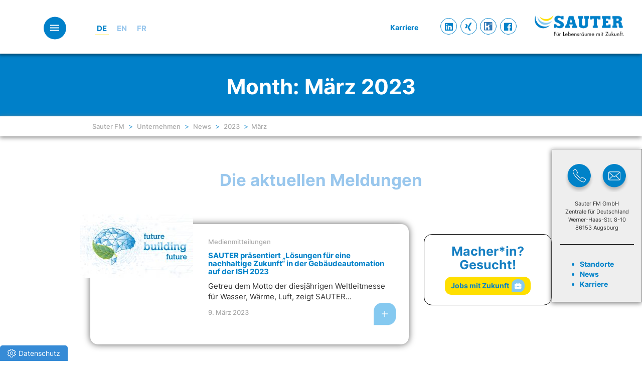

--- FILE ---
content_type: text/html; charset=UTF-8
request_url: https://www.sauter-fm.com/2023/03/
body_size: 18000
content:
<!doctype html>
<!--[if !IE]>
<html class="no-js non-ie" lang="de-DE">
   <![endif]-->
<!--[if IE 7 ]>
<html class="no-js ie7" lang="de-DE">
   <![endif]-->
<!--[if IE 8 ]>
<html class="no-js ie8" lang="de-DE">
   <![endif]-->
<!--[if IE 9 ]>
<html class="no-js ie9" lang="de-DE">
   <![endif]-->
<!--[if gt IE 9]><!-->
<html class="no-js" lang="de-DE">
    <!--<![endif]-->
    <head>
        <meta charset="UTF-8">
        <meta name="viewport" content="width=device-width, initial-scale=1">
        <meta name="theme-color" content="">
        <link rel="profile" href="https://gmpg.org/xfn/11">

        
        


        <meta name='robots' content='noindex, follow' />
	<style>img:is([sizes="auto" i], [sizes^="auto," i]) { contain-intrinsic-size: 3000px 1500px }</style>
	<link rel="alternate" hreflang="de" href="https://www.sauter-fm.com/2023/03/" />
<link rel="alternate" hreflang="x-default" href="https://www.sauter-fm.com/2023/03/" />

	<!-- This site is optimized with the Yoast SEO plugin v26.1.1 - https://yoast.com/wordpress/plugins/seo/ -->
	<title>März 2023 - Sauter FM</title>
<link crossorigin data-rocket-preconnect href="https://fonts.googleapis.com" rel="preconnect">
<link crossorigin data-rocket-preconnect href="https://www.googletagmanager.com" rel="preconnect">
<link crossorigin data-rocket-preconnect href="https://www.google-analytics.com" rel="preconnect">
<link crossorigin data-rocket-preconnect href="https://www.sauter-controls.com" rel="preconnect">
<link data-rocket-preload as="style" href="https://fonts.googleapis.com/css?family=Open%20Sans%3A400italic%2C400%2C600%2C700%7CRoboto%20Slab%3A400%2C300%2C700%7COpen%20Sans&#038;display=swap" rel="preload">
<link href="https://fonts.googleapis.com/css?family=Open%20Sans%3A400italic%2C400%2C600%2C700%7CRoboto%20Slab%3A400%2C300%2C700%7COpen%20Sans&#038;display=swap" media="print" onload="this.media=&#039;all&#039;" rel="stylesheet">
<noscript><link rel="stylesheet" href="https://fonts.googleapis.com/css?family=Open%20Sans%3A400italic%2C400%2C600%2C700%7CRoboto%20Slab%3A400%2C300%2C700%7COpen%20Sans&#038;display=swap"></noscript><link rel="preload" data-rocket-preload as="image" href="https://www.sauter-fm.com/wp-content/themes/sauter-cumulus/img/food-footer.jpg" fetchpriority="high">
	<meta property="og:locale" content="de_DE" />
	<meta property="og:type" content="website" />
	<meta property="og:title" content="März 2023 - Sauter FM" />
	<meta property="og:url" content="https://www.sauter-fm.com/2023/03/" />
	<meta property="og:site_name" content="Sauter FM" />
	<meta name="twitter:card" content="summary_large_image" />
	<script type="application/ld+json" class="yoast-schema-graph">{"@context":"https://schema.org","@graph":[{"@type":"CollectionPage","@id":"https://www.sauter-fm.com/2023/03/","url":"https://www.sauter-fm.com/2023/03/","name":"März 2023 - Sauter FM","isPartOf":{"@id":"https://www.sauter-fm.com/#website"},"primaryImageOfPage":{"@id":"https://www.sauter-fm.com/2023/03/#primaryimage"},"image":{"@id":"https://www.sauter-fm.com/2023/03/#primaryimage"},"thumbnailUrl":"https://www.sauter-fm.com/wp-content/uploads/sites/32/2023/03/SAUTER-Leitbild-ISH-2023.jpg","breadcrumb":{"@id":"https://www.sauter-fm.com/2023/03/#breadcrumb"},"inLanguage":"de"},{"@type":"ImageObject","inLanguage":"de","@id":"https://www.sauter-fm.com/2023/03/#primaryimage","url":"https://www.sauter-fm.com/wp-content/uploads/sites/32/2023/03/SAUTER-Leitbild-ISH-2023.jpg","contentUrl":"https://www.sauter-fm.com/wp-content/uploads/sites/32/2023/03/SAUTER-Leitbild-ISH-2023.jpg","width":1920,"height":1080},{"@type":"BreadcrumbList","@id":"https://www.sauter-fm.com/2023/03/#breadcrumb","itemListElement":[{"@type":"ListItem","position":1,"name":"Home","item":"https://www.sauter-fm.com/"},{"@type":"ListItem","position":2,"name":"Archives for März 2023"}]},{"@type":"WebSite","@id":"https://www.sauter-fm.com/#website","url":"https://www.sauter-fm.com/","name":"Sauter FM","description":"SAUTER Facility Management","potentialAction":[{"@type":"SearchAction","target":{"@type":"EntryPoint","urlTemplate":"https://www.sauter-fm.com/?s={search_term_string}"},"query-input":{"@type":"PropertyValueSpecification","valueRequired":true,"valueName":"search_term_string"}}],"inLanguage":"de"}]}</script>
	<!-- / Yoast SEO plugin. -->


<link rel='dns-prefetch' href='//fonts.googleapis.com' />
<link href='https://fonts.gstatic.com' crossorigin rel='preconnect' />
<link rel="alternate" type="application/rss+xml" title="Sauter FM &raquo; Feed" href="https://www.sauter-fm.com/feed/" />
<link rel="alternate" type="application/rss+xml" title="Sauter FM &raquo; Kommentar-Feed" href="https://www.sauter-fm.com/comments/feed/" />
<link rel='stylesheet' id='hq_tinymce_slider_mincss-css' href='https://www.sauter-fm.com/wp-content/plugins/hq-tinymce-slider/css/splide.min.css?ver=6.8.3' type='text/css' media='all' />
<link rel='stylesheet' id='bs_bootstrap-css' href='https://www.sauter-fm.com/wp-content/plugins/bootstrap-shortcodes/css/bootstrap.css?ver=6.8.3' type='text/css' media='all' />
<link data-minify="1" rel='stylesheet' id='bs_shortcodes-css' href='https://www.sauter-fm.com/wp-content/cache/min/32/wp-content/plugins/bootstrap-shortcodes/css/shortcodes.css?ver=1765481481' type='text/css' media='all' />
<style id='wp-emoji-styles-inline-css' type='text/css'>

	img.wp-smiley, img.emoji {
		display: inline !important;
		border: none !important;
		box-shadow: none !important;
		height: 1em !important;
		width: 1em !important;
		margin: 0 0.07em !important;
		vertical-align: -0.1em !important;
		background: none !important;
		padding: 0 !important;
	}
</style>
<link rel='stylesheet' id='wp-block-library-css' href='https://www.sauter-fm.com/wp-includes/css/dist/block-library/style.min.css?ver=6.8.3' type='text/css' media='all' />
<style id='classic-theme-styles-inline-css' type='text/css'>
/*! This file is auto-generated */
.wp-block-button__link{color:#fff;background-color:#32373c;border-radius:9999px;box-shadow:none;text-decoration:none;padding:calc(.667em + 2px) calc(1.333em + 2px);font-size:1.125em}.wp-block-file__button{background:#32373c;color:#fff;text-decoration:none}
</style>
<style id='global-styles-inline-css' type='text/css'>
:root{--wp--preset--aspect-ratio--square: 1;--wp--preset--aspect-ratio--4-3: 4/3;--wp--preset--aspect-ratio--3-4: 3/4;--wp--preset--aspect-ratio--3-2: 3/2;--wp--preset--aspect-ratio--2-3: 2/3;--wp--preset--aspect-ratio--16-9: 16/9;--wp--preset--aspect-ratio--9-16: 9/16;--wp--preset--color--black: #000000;--wp--preset--color--cyan-bluish-gray: #abb8c3;--wp--preset--color--white: #ffffff;--wp--preset--color--pale-pink: #f78da7;--wp--preset--color--vivid-red: #cf2e2e;--wp--preset--color--luminous-vivid-orange: #ff6900;--wp--preset--color--luminous-vivid-amber: #fcb900;--wp--preset--color--light-green-cyan: #7bdcb5;--wp--preset--color--vivid-green-cyan: #00d084;--wp--preset--color--pale-cyan-blue: #8ed1fc;--wp--preset--color--vivid-cyan-blue: #0693e3;--wp--preset--color--vivid-purple: #9b51e0;--wp--preset--gradient--vivid-cyan-blue-to-vivid-purple: linear-gradient(135deg,rgba(6,147,227,1) 0%,rgb(155,81,224) 100%);--wp--preset--gradient--light-green-cyan-to-vivid-green-cyan: linear-gradient(135deg,rgb(122,220,180) 0%,rgb(0,208,130) 100%);--wp--preset--gradient--luminous-vivid-amber-to-luminous-vivid-orange: linear-gradient(135deg,rgba(252,185,0,1) 0%,rgba(255,105,0,1) 100%);--wp--preset--gradient--luminous-vivid-orange-to-vivid-red: linear-gradient(135deg,rgba(255,105,0,1) 0%,rgb(207,46,46) 100%);--wp--preset--gradient--very-light-gray-to-cyan-bluish-gray: linear-gradient(135deg,rgb(238,238,238) 0%,rgb(169,184,195) 100%);--wp--preset--gradient--cool-to-warm-spectrum: linear-gradient(135deg,rgb(74,234,220) 0%,rgb(151,120,209) 20%,rgb(207,42,186) 40%,rgb(238,44,130) 60%,rgb(251,105,98) 80%,rgb(254,248,76) 100%);--wp--preset--gradient--blush-light-purple: linear-gradient(135deg,rgb(255,206,236) 0%,rgb(152,150,240) 100%);--wp--preset--gradient--blush-bordeaux: linear-gradient(135deg,rgb(254,205,165) 0%,rgb(254,45,45) 50%,rgb(107,0,62) 100%);--wp--preset--gradient--luminous-dusk: linear-gradient(135deg,rgb(255,203,112) 0%,rgb(199,81,192) 50%,rgb(65,88,208) 100%);--wp--preset--gradient--pale-ocean: linear-gradient(135deg,rgb(255,245,203) 0%,rgb(182,227,212) 50%,rgb(51,167,181) 100%);--wp--preset--gradient--electric-grass: linear-gradient(135deg,rgb(202,248,128) 0%,rgb(113,206,126) 100%);--wp--preset--gradient--midnight: linear-gradient(135deg,rgb(2,3,129) 0%,rgb(40,116,252) 100%);--wp--preset--font-size--small: 13px;--wp--preset--font-size--medium: 20px;--wp--preset--font-size--large: 36px;--wp--preset--font-size--x-large: 42px;--wp--preset--spacing--20: 0.44rem;--wp--preset--spacing--30: 0.67rem;--wp--preset--spacing--40: 1rem;--wp--preset--spacing--50: 1.5rem;--wp--preset--spacing--60: 2.25rem;--wp--preset--spacing--70: 3.38rem;--wp--preset--spacing--80: 5.06rem;--wp--preset--shadow--natural: 6px 6px 9px rgba(0, 0, 0, 0.2);--wp--preset--shadow--deep: 12px 12px 50px rgba(0, 0, 0, 0.4);--wp--preset--shadow--sharp: 6px 6px 0px rgba(0, 0, 0, 0.2);--wp--preset--shadow--outlined: 6px 6px 0px -3px rgba(255, 255, 255, 1), 6px 6px rgba(0, 0, 0, 1);--wp--preset--shadow--crisp: 6px 6px 0px rgba(0, 0, 0, 1);}:where(.is-layout-flex){gap: 0.5em;}:where(.is-layout-grid){gap: 0.5em;}body .is-layout-flex{display: flex;}.is-layout-flex{flex-wrap: wrap;align-items: center;}.is-layout-flex > :is(*, div){margin: 0;}body .is-layout-grid{display: grid;}.is-layout-grid > :is(*, div){margin: 0;}:where(.wp-block-columns.is-layout-flex){gap: 2em;}:where(.wp-block-columns.is-layout-grid){gap: 2em;}:where(.wp-block-post-template.is-layout-flex){gap: 1.25em;}:where(.wp-block-post-template.is-layout-grid){gap: 1.25em;}.has-black-color{color: var(--wp--preset--color--black) !important;}.has-cyan-bluish-gray-color{color: var(--wp--preset--color--cyan-bluish-gray) !important;}.has-white-color{color: var(--wp--preset--color--white) !important;}.has-pale-pink-color{color: var(--wp--preset--color--pale-pink) !important;}.has-vivid-red-color{color: var(--wp--preset--color--vivid-red) !important;}.has-luminous-vivid-orange-color{color: var(--wp--preset--color--luminous-vivid-orange) !important;}.has-luminous-vivid-amber-color{color: var(--wp--preset--color--luminous-vivid-amber) !important;}.has-light-green-cyan-color{color: var(--wp--preset--color--light-green-cyan) !important;}.has-vivid-green-cyan-color{color: var(--wp--preset--color--vivid-green-cyan) !important;}.has-pale-cyan-blue-color{color: var(--wp--preset--color--pale-cyan-blue) !important;}.has-vivid-cyan-blue-color{color: var(--wp--preset--color--vivid-cyan-blue) !important;}.has-vivid-purple-color{color: var(--wp--preset--color--vivid-purple) !important;}.has-black-background-color{background-color: var(--wp--preset--color--black) !important;}.has-cyan-bluish-gray-background-color{background-color: var(--wp--preset--color--cyan-bluish-gray) !important;}.has-white-background-color{background-color: var(--wp--preset--color--white) !important;}.has-pale-pink-background-color{background-color: var(--wp--preset--color--pale-pink) !important;}.has-vivid-red-background-color{background-color: var(--wp--preset--color--vivid-red) !important;}.has-luminous-vivid-orange-background-color{background-color: var(--wp--preset--color--luminous-vivid-orange) !important;}.has-luminous-vivid-amber-background-color{background-color: var(--wp--preset--color--luminous-vivid-amber) !important;}.has-light-green-cyan-background-color{background-color: var(--wp--preset--color--light-green-cyan) !important;}.has-vivid-green-cyan-background-color{background-color: var(--wp--preset--color--vivid-green-cyan) !important;}.has-pale-cyan-blue-background-color{background-color: var(--wp--preset--color--pale-cyan-blue) !important;}.has-vivid-cyan-blue-background-color{background-color: var(--wp--preset--color--vivid-cyan-blue) !important;}.has-vivid-purple-background-color{background-color: var(--wp--preset--color--vivid-purple) !important;}.has-black-border-color{border-color: var(--wp--preset--color--black) !important;}.has-cyan-bluish-gray-border-color{border-color: var(--wp--preset--color--cyan-bluish-gray) !important;}.has-white-border-color{border-color: var(--wp--preset--color--white) !important;}.has-pale-pink-border-color{border-color: var(--wp--preset--color--pale-pink) !important;}.has-vivid-red-border-color{border-color: var(--wp--preset--color--vivid-red) !important;}.has-luminous-vivid-orange-border-color{border-color: var(--wp--preset--color--luminous-vivid-orange) !important;}.has-luminous-vivid-amber-border-color{border-color: var(--wp--preset--color--luminous-vivid-amber) !important;}.has-light-green-cyan-border-color{border-color: var(--wp--preset--color--light-green-cyan) !important;}.has-vivid-green-cyan-border-color{border-color: var(--wp--preset--color--vivid-green-cyan) !important;}.has-pale-cyan-blue-border-color{border-color: var(--wp--preset--color--pale-cyan-blue) !important;}.has-vivid-cyan-blue-border-color{border-color: var(--wp--preset--color--vivid-cyan-blue) !important;}.has-vivid-purple-border-color{border-color: var(--wp--preset--color--vivid-purple) !important;}.has-vivid-cyan-blue-to-vivid-purple-gradient-background{background: var(--wp--preset--gradient--vivid-cyan-blue-to-vivid-purple) !important;}.has-light-green-cyan-to-vivid-green-cyan-gradient-background{background: var(--wp--preset--gradient--light-green-cyan-to-vivid-green-cyan) !important;}.has-luminous-vivid-amber-to-luminous-vivid-orange-gradient-background{background: var(--wp--preset--gradient--luminous-vivid-amber-to-luminous-vivid-orange) !important;}.has-luminous-vivid-orange-to-vivid-red-gradient-background{background: var(--wp--preset--gradient--luminous-vivid-orange-to-vivid-red) !important;}.has-very-light-gray-to-cyan-bluish-gray-gradient-background{background: var(--wp--preset--gradient--very-light-gray-to-cyan-bluish-gray) !important;}.has-cool-to-warm-spectrum-gradient-background{background: var(--wp--preset--gradient--cool-to-warm-spectrum) !important;}.has-blush-light-purple-gradient-background{background: var(--wp--preset--gradient--blush-light-purple) !important;}.has-blush-bordeaux-gradient-background{background: var(--wp--preset--gradient--blush-bordeaux) !important;}.has-luminous-dusk-gradient-background{background: var(--wp--preset--gradient--luminous-dusk) !important;}.has-pale-ocean-gradient-background{background: var(--wp--preset--gradient--pale-ocean) !important;}.has-electric-grass-gradient-background{background: var(--wp--preset--gradient--electric-grass) !important;}.has-midnight-gradient-background{background: var(--wp--preset--gradient--midnight) !important;}.has-small-font-size{font-size: var(--wp--preset--font-size--small) !important;}.has-medium-font-size{font-size: var(--wp--preset--font-size--medium) !important;}.has-large-font-size{font-size: var(--wp--preset--font-size--large) !important;}.has-x-large-font-size{font-size: var(--wp--preset--font-size--x-large) !important;}
:where(.wp-block-post-template.is-layout-flex){gap: 1.25em;}:where(.wp-block-post-template.is-layout-grid){gap: 1.25em;}
:where(.wp-block-columns.is-layout-flex){gap: 2em;}:where(.wp-block-columns.is-layout-grid){gap: 2em;}
:root :where(.wp-block-pullquote){font-size: 1.5em;line-height: 1.6;}
</style>
<link data-minify="1" rel='stylesheet' id='hq-features-css' href='https://www.sauter-fm.com/wp-content/cache/min/32/wp-content/plugins/hq-features/css/global.css?ver=1765481481' type='text/css' media='all' />
<link data-minify="1" rel='stylesheet' id='sparkling-bootstrap-css' href='https://www.sauter-fm.com/wp-content/cache/min/32/wp-content/themes/sparkling/assets/css/bootstrap.min.css?ver=1765481482' type='text/css' media='all' />
<link data-minify="1" rel='stylesheet' id='sparkling-style-css' href='https://www.sauter-fm.com/wp-content/cache/min/32/wp-content/themes/sauterfm/style.css?ver=1765481482' type='text/css' media='all' />
<link data-minify="1" rel='stylesheet' id='hq-redesign_fonts-css' href='https://www.sauter-fm.com/wp-content/cache/min/32/wp-content/plugins/hq-features/css/redesign_fonts.css?ver=1765481482' type='text/css' media='all' />
<link rel='stylesheet' id='hq-print-css' href='https://www.sauter-fm.com/wp-content/plugins/hq-features/css/print.css?ver=220912' type='text/css' media='print' />
<link data-minify="1" rel='stylesheet' id='hq-countryselect-css' href='https://www.sauter-fm.com/wp-content/cache/min/32/wp-content/plugins/hq-countryselect/style.css?ver=1765481482' type='text/css' media='all' />
<link data-minify="1" rel='stylesheet' id='wpmt-css-frontend-css' href='https://www.sauter-fm.com/wp-content/cache/min/32/wp-content/plugins/wp-mailto-links/core/includes/assets/css/style.css?ver=1765481482' type='text/css' media='all' />
<link data-minify="1" rel='stylesheet' id='hq-features-ptl-page-raumautomation-css' href='https://www.sauter-fm.com/wp-content/cache/min/32/wp-content/plugins/hq-features/css/page-raumautomation.css?ver=1765481482' type='text/css' media='all' />
<link data-minify="1" rel='stylesheet' id='hq-features-ptl-page-innovation-bacnet-css' href='https://www.sauter-fm.com/wp-content/cache/min/32/wp-content/plugins/hq-features/css/page-innovation-bacnet.css?ver=1765481482' type='text/css' media='all' />
<link data-minify="1" rel='stylesheet' id='sauter-hovercss-css' href='https://www.sauter-fm.com/wp-content/cache/min/32/wp-content/themes/sauterfm/css/hover.css?ver=1765481482' type='text/css' media='all' />
<link data-minify="1" rel='stylesheet' id='sauter-animatecss-css' href='https://www.sauter-fm.com/wp-content/cache/min/32/wp-content/themes/sauterfm/css/animate.css?ver=1765481482' type='text/css' media='all' />
<link data-minify="1" rel='stylesheet' id='sauter-owlthemecarousel-css' href='https://www.sauter-fm.com/wp-content/cache/min/32/wp-content/themes/sauterfm/js/owlcarousel/assets/owl.theme.default.css?ver=1765481482' type='text/css' media='all' />
<link data-minify="1" rel='stylesheet' id='sauter-owlcarousel-css' href='https://www.sauter-fm.com/wp-content/cache/min/32/wp-content/themes/sauterfm/js/owlcarousel/assets/owl.carousel.css?ver=1765481482' type='text/css' media='all' />
<link rel='stylesheet' id='sauter-simpleLightboxmincss-css' href='https://www.sauter-fm.com/wp-content/themes/sauterfm/js/simpleLightbox.min.css?ver=6.8.3' type='text/css' media='all' />
<link data-minify="1" rel='stylesheet' id='sparkling-icons-css' href='https://www.sauter-fm.com/wp-content/cache/min/32/wp-content/themes/sparkling/assets/css/fontawesome-all.min.css?ver=1765481482' type='text/css' media='all' />

<link data-minify="1" rel='stylesheet' id='wpdreams-asl-basic-css' href='https://www.sauter-fm.com/wp-content/cache/min/32/wp-content/plugins/ajax-search-lite/css/style.basic.css?ver=1765481482' type='text/css' media='all' />
<style id='wpdreams-asl-basic-inline-css' type='text/css'>

					div[id*='ajaxsearchlitesettings'].searchsettings .asl_option_inner label {
						font-size: 0px !important;
						color: rgba(0, 0, 0, 0);
					}
					div[id*='ajaxsearchlitesettings'].searchsettings .asl_option_inner label:after {
						font-size: 11px !important;
						position: absolute;
						top: 0;
						left: 0;
						z-index: 1;
					}
					.asl_w_container {
						width: 100%;
						margin: 0px 0px 0px 0px;
						min-width: 200px;
					}
					div[id*='ajaxsearchlite'].asl_m {
						width: 100%;
					}
					div[id*='ajaxsearchliteres'].wpdreams_asl_results div.resdrg span.highlighted {
						font-weight: bold;
						color: rgba(217, 49, 43, 1);
						background-color: rgba(238, 238, 238, 1);
					}
					div[id*='ajaxsearchliteres'].wpdreams_asl_results .results img.asl_image {
						width: 70px;
						height: 70px;
						object-fit: cover;
					}
					div[id*='ajaxsearchlite'].asl_r .results {
						max-height: none;
					}
					div[id*='ajaxsearchlite'].asl_r {
						position: absolute;
					}
				
							.asl_w, .asl_w * {font-family:&quot;Inter&quot; !important;}
							.asl_m input[type=search]::placeholder{font-family:&quot;Inter&quot; !important;}
							.asl_m input[type=search]::-webkit-input-placeholder{font-family:&quot;Inter&quot; !important;}
							.asl_m input[type=search]::-moz-placeholder{font-family:&quot;Inter&quot; !important;}
							.asl_m input[type=search]:-ms-input-placeholder{font-family:&quot;Inter&quot; !important;}
						
						div.asl_r.asl_w.vertical .results .item::after {
							display: block;
							position: absolute;
							bottom: 0;
							content: '';
							height: 1px;
							width: 100%;
							background: #D8D8D8;
						}
						div.asl_r.asl_w.vertical .results .item.asl_last_item::after {
							display: none;
						}
					
</style>
<link data-minify="1" rel='stylesheet' id='wpdreams-asl-instance-css' href='https://www.sauter-fm.com/wp-content/cache/min/32/wp-content/plugins/ajax-search-lite/css/style-underline.css?ver=1765481482' type='text/css' media='all' />
<link data-minify="1" rel='stylesheet' id='borlabs-cookie-custom-css' href='https://www.sauter-fm.com/wp-content/cache/min/32/wp-content/cache/borlabs-cookie/32/borlabs-cookie-32-de.css?ver=1765481482' type='text/css' media='all' />
<link data-minify="1" rel='stylesheet' id='cf7cf-style-css' href='https://www.sauter-fm.com/wp-content/cache/min/32/wp-content/plugins/cf7-conditional-fields/style.css?ver=1765481482' type='text/css' media='all' />


<script type="text/javascript" src="https://www.sauter-fm.com/wp-includes/js/jquery/jquery.min.js?ver=3.7.1" id="jquery-core-js"></script>
<script type="text/javascript" src="https://www.sauter-fm.com/wp-includes/js/jquery/jquery-migrate.min.js?ver=3.4.1" id="jquery-migrate-js"></script>





<script data-no-optimize="1" data-no-minify="1" data-cfasync="false" nowprocket type="text/javascript" src="https://www.sauter-fm.com/wp-content/cache/borlabs-cookie/32/borlabs-cookie-config-de.json.js?ver=3.3.22-71" id="borlabs-cookie-config-js"></script>
<script data-no-optimize="1" data-no-minify="1" data-cfasync="false" nowprocket type="text/javascript" src="https://www.sauter-fm.com/wp-content/plugins/borlabs-cookie/assets/javascript/borlabs-cookie-prioritize.min.js?ver=3.3.22" id="borlabs-cookie-prioritize-js"></script>
<link rel="https://api.w.org/" href="https://www.sauter-fm.com/wp-json/" /><link rel="EditURI" type="application/rsd+xml" title="RSD" href="https://www.sauter-fm.com/xmlrpc.php?rsd" />
<script src='https://www.sauter-controls.com/?dm=485931c48e545a8f62cb690b52abefc0&amp;action=load&amp;blogid=32&amp;siteid=1&amp;t=439679640&amp;back=https%3A%2F%2Fwww.sauter-fm.com%2F2023%2F03%2F' type='text/javascript' data-rocket-defer defer></script><meta name="generator" content="WPML ver:4.8.2 stt:1,4,3;" />
<style type="text/css"></style>				<link rel="preconnect" href="https://fonts.gstatic.com" crossorigin />
				
								
				<script nowprocket data-borlabs-cookie-script-blocker-ignore>
if ('0' === '1' && ('0' === '1' || '1' === '1')) {
	window['gtag_enable_tcf_support'] = true;
}
window.dataLayer = window.dataLayer || [];
if (typeof gtag !== 'function') { function gtag(){dataLayer.push(arguments);} }
gtag('set', 'developer_id.dYjRjMm', true);
if('0' === '1' || '1' === '1') {
	gtag('consent', 'default', {
		'ad_storage': 'denied',
		'ad_user_data': 'denied',
		'ad_personalization': 'denied',
		'analytics_storage': 'denied',
		'functionality_storage': 'denied',
		'personalization_storage': 'denied',
		'security_storage': 'denied',
		'wait_for_update': 500,
    });
}
if('0' === '1') {
    gtag("js", new Date());
    gtag("config", "UA-1955565-27", { "anonymize_ip": true });

    (function (w, d, s, i) {
    var f = d.getElementsByTagName(s)[0],
        j = d.createElement(s);
    j.async = true;
    j.src =
        "https://www.googletagmanager.com/gtag/js?id=" + i;
    f.parentNode.insertBefore(j, f);
    })(window, document, "script", "UA-1955565-27");
}
</script><script nowprocket data-no-optimize="1" data-no-minify="1" data-cfasync="false" data-borlabs-cookie-script-blocker-ignore>
	if ('0' === '1' && '1' === '1') {
		window['gtag_enable_tcf_support'] = true;
	}
	window.dataLayer = window.dataLayer || [];
	if (typeof gtag !== 'function') { function gtag(){dataLayer.push(arguments);} }
	gtag('set', 'developer_id.dYjRjMm', true);
	if ('1' === '1') {
		let getCookieValue = function (name) {
			return document.cookie.match('(^|;)\\s*' + name + '\\s*=\\s*([^;]+)')?.pop() || '';
		};
		let cookieValue = getCookieValue('borlabs-cookie-gcs');
		let consentsFromCookie = {};
		if (cookieValue !== '') {
			 consentsFromCookie = JSON.parse(decodeURIComponent(cookieValue));
		}
		let defaultValues = {
			'ad_storage': 'denied',
			'ad_user_data': 'denied',
			'ad_personalization': 'denied',
			'analytics_storage': 'denied',
			'functionality_storage': 'denied',
			'personalization_storage': 'denied',
			'security_storage': 'denied',
			'wait_for_update': 500,
		};
		gtag('consent', 'default', { ...defaultValues, ...consentsFromCookie });
		gtag('set', 'ads_data_redaction', true);
	}
	
	if('0' === '1') {
		var url = new URL(window.location.href);
				
		if ((url.searchParams.has('gtm_debug') && url.searchParams.get('gtm_debug') !== '') || document.cookie.indexOf('__TAG_ASSISTANT=') !== -1 || document.documentElement.hasAttribute('data-tag-assistant-present')) {
			(function(w,d,s,l,i){w[l]=w[l]||[];w[l].push({"gtm.start":
new Date().getTime(),event:"gtm.js"});var f=d.getElementsByTagName(s)[0],
j=d.createElement(s),dl=l!="dataLayer"?"&l="+l:"";j.async=true;j.src=
"https://www.googletagmanager.com/gtm.js?id="+i+dl;f.parentNode.insertBefore(j,f);
})(window,document,"script","dataLayer","GTM-TCXWLCL");
		} else {
			(function(w,d,s,l,i){w[l]=w[l]||[];w[l].push({"gtm.start":
new Date().getTime(),event:"gtm.js"});var f=d.getElementsByTagName(s)[0],
j=d.createElement(s),dl=l!="dataLayer"?"&l="+l:"";j.async=true;j.src=
"https://www.sauter-fm.com/wp-content/uploads/borlabs-cookie/"+i+'.js?ver=not-set-yet';f.parentNode.insertBefore(j,f);
})(window,document,"script","dataLayer","GTM-TCXWLCL");
		}
  	}
  	
	(function () {
		var borlabsCookieConsentChangeHandler = function () {
			window.dataLayer = window.dataLayer || [];
			if (typeof gtag !== 'function') { function gtag(){dataLayer.push(arguments);} }
			
			let gtmConsents = {};
			if ('1' === '1') {
				if ('0' === '1') {
					gtmConsents = {
						'analytics_storage': BorlabsCookie.Consents.hasAllServicesConsented('statistics') === true ? 'granted' : 'denied',
						'functionality_storage': BorlabsCookie.Consents.hasAllServicesConsented('statistics') === true ? 'granted' : 'denied',
						'personalization_storage': BorlabsCookie.Consents.hasAllServicesConsented('marketing') === true ? 'granted' : 'denied',
						'security_storage': BorlabsCookie.Consents.hasAllServicesConsented('statistics') === true ? 'granted' : 'denied',
					};
				} else {
					gtmConsents = {
						'ad_storage': BorlabsCookie.Consents.hasAllServicesConsented('marketing') === true ? 'granted' : 'denied',
						'ad_user_data': BorlabsCookie.Consents.hasAllServicesConsented('marketing') === true ? 'granted' : 'denied',
						'ad_personalization': BorlabsCookie.Consents.hasAllServicesConsented('marketing') === true ? 'granted' : 'denied',
						'analytics_storage': BorlabsCookie.Consents.hasAllServicesConsented('statistics') === true ? 'granted' : 'denied',
						'functionality_storage': BorlabsCookie.Consents.hasAllServicesConsented('statistics') === true ? 'granted' : 'denied',
						'personalization_storage': BorlabsCookie.Consents.hasAllServicesConsented('marketing') === true ? 'granted' : 'denied',
						'security_storage': BorlabsCookie.Consents.hasAllServicesConsented('statistics') === true ? 'granted' : 'denied',
					};
				}
				BorlabsCookie.CookieLibrary.setCookie(
					'borlabs-cookie-gcs',
				  	JSON.stringify(gtmConsents),
					BorlabsCookie.Settings.automaticCookieDomainAndPath.value ? '' : BorlabsCookie.Settings.cookieDomain.value,
					BorlabsCookie.Settings.cookiePath.value,
					BorlabsCookie.Cookie.getPluginCookie().expires,
					BorlabsCookie.Settings.cookieSecure.value,
					BorlabsCookie.Settings.cookieSameSite.value
				);
				gtag('consent', 'update', gtmConsents);
			}
			
			var consents = BorlabsCookie.Cookie.getPluginCookie().consents;
			for (var serviceGroup in consents) {
				for (var service of consents[serviceGroup]) {
					if (!window.BorlabsCookieGtmPackageSentEvents.includes(service) && service !== 'borlabs-cookie') {
						window.dataLayer.push({
							event: 'borlabs-cookie-opt-in-'+service,
						});
						window.BorlabsCookieGtmPackageSentEvents.push(service);
					}
				}
			}
		  	var afterConsentsEvent = document.createEvent('Event');
		    afterConsentsEvent.initEvent('borlabs-cookie-google-tag-manager-after-consents', true, true);
		  	document.dispatchEvent(afterConsentsEvent);
		};
		window.BorlabsCookieGtmPackageSentEvents = [];
		document.addEventListener('borlabs-cookie-consent-saved', borlabsCookieConsentChangeHandler);
		document.addEventListener('borlabs-cookie-handle-unblock', borlabsCookieConsentChangeHandler);
	})();
</script>		<style type="text/css">
				.navbar > .container .navbar-brand {
			color: #dadada;
		}
		</style>
	<noscript><style id="rocket-lazyload-nojs-css">.rll-youtube-player, [data-lazy-src]{display:none !important;}</style></noscript>        <link rel="apple-touch-icon" sizes="180x180" href="/wp-content/themes/sauter-cumulus/favicon/apple-touch-icon.png">
        <link rel="icon" type="image/png" sizes="32x32" href="/wp-content/themes/sauter-cumulus/favicon/favicon-32x32.png">
        <link rel="icon" type="image/png" sizes="16x16" href="/wp-content/themes/sauter-cumulus/favicon/favicon-16x16.png">
        <link rel="mask-icon" href="/wp-content/themes/sauter-cumulus/favicon/safari-pinned-tab.svg" color="#5bbad5">
        <meta name="theme-color" content="#ffffff">
        
        <link data-minify="1" type="text/css" href="https://www.sauter-fm.com/wp-content/cache/min/32/wp-content/themes/sauter-cumulus/css/menu.css?ver=1765481482" rel="stylesheet">
        <link data-minify="1" type="text/css" href="https://www.sauter-fm.com/wp-content/cache/min/32/wp-content/themes/sauter-cumulus/css/slashc.sliding-menu.css?ver=1765481482" rel="stylesheet">

    <meta name="generator" content="WP Rocket 3.19.4" data-wpr-features="wpr_defer_js wpr_minify_concatenate_js wpr_lazyload_images wpr_lazyload_iframes wpr_preconnect_external_domains wpr_oci wpr_minify_css" /></head>
    <body data-rsssl=1 class="archive date wp-theme-sparkling wp-child-theme-sauterfm group-blog">
        <!-- Google Tag Manager (noscript) --> 
        <noscript><iframe src="https://www.googletagmanager.com/ns.html?id=GTM-TCXWLCL" 
                          height="0" width="0" style="display:none;visibility:hidden"></iframe></noscript>
        <!-- End Google Tag Manager (noscript) -->
        <a class="sr-only sr-only-focusable" href="#content">Skip to main content</a>
        <div id="page" class="hfeed site">
            <header class="cd-header">
                <a class="cd-primary-nav-trigger" href="#0">
                    <span class="cd-menu-icon"></span>
                </a> <!-- cd-primary-nav-trigger -->




                <div class="selecteur-langue">
                    
<div class="wpml-ls-statics-footer wpml-ls wpml-ls-legacy-list-horizontal">
	<ul role="menu"><li class="wpml-ls-slot-footer wpml-ls-item wpml-ls-item-de wpml-ls-current-language wpml-ls-first-item wpml-ls-item-legacy-list-horizontal" role="none">
				<a href="https://www.sauter-fm.com/2023/03/" class="wpml-ls-link" role="menuitem" >
                    <span class="wpml-ls-native" role="menuitem">DE</span></a>
			</li><li class="wpml-ls-slot-footer wpml-ls-item wpml-ls-item-en wpml-ls-item-legacy-list-horizontal" role="none">
				<a href="https://www.sauter-fm.com/en/" class="wpml-ls-link" role="menuitem"  aria-label="Zu EN wechseln" title="Zu EN wechseln" >
                    <span class="wpml-ls-display">EN</span></a>
			</li><li class="wpml-ls-slot-footer wpml-ls-item wpml-ls-item-fr wpml-ls-last-item wpml-ls-item-legacy-list-horizontal" role="none">
				<a href="https://www.sauter-fm.com/fr/" class="wpml-ls-link" role="menuitem"  aria-label="Zu FR wechseln" title="Zu FR wechseln" >
                    <span class="wpml-ls-display">FR</span></a>
			</li></ul>
</div>
                </div>

                                <div class="carrier-link">
                    <div class="wpml-ls-statics-footer wpml-ls wpml-ls-legacy-list-horizontal">
                        <ul>
                            <li class="wpml-ls-slot-footer wpml-ls-item wpml-ls-item-de wpml-ls-first-item wpml-ls-item-legacy-list-horizontal">
                                <a href="https://www.sauter-fm.com/karriere/" class="wpml-ls-link">
                                    <span class="wpml-ls-display">Karriere</span>
                                </a>
                            </li>
                        </ul>
                    </div>
                </div>
                <div class="icone-reseaux visible-md visible-lg">
                    <a class="col-md-3" href="https://www.linkedin.com/company/sauter-deutschland/" target="_blank"><i class="fab fa-linkedin" aria-hidden="true"></i></a>
                    <a class="col-md-3" href="https://www.xing.com/pages/sauter-fm-deutschland" target="_blank"><i class="fab fa-xing" aria-hidden="true"></i></a>
                    <a class="col-md-3" href="https://www.kununu.com/de/sauter-fm6" target="_blank"><i class="fab fa-kununu" aria-hidden="true"><img src="/wp-content/themes/sauterfm/img/kununu.svg"></i></a>
                    <a class="col-md-3" href="https://www.facebook.com/sauterdeutschland/" target="_blank"><i class="fab fa-facebook" aria-hidden="true"></i></a>
                </div>

                <div class="cd-logo">
                    <a href="/"><img src="/wp-content/themes/sauter-cumulus/img/Sauter-controls-logo-DE.png"></a>                </div>
            </header>
            <nav>
                <div class="cd-primary-nav">
                    <div class="container">
                        <div class="col-md-4 col-sm-4">
                            <div class="h4">
                                <a href="#Unternehmen" data-toggle="collapse"  class="collapse">
                                    Unternehmen                                </a>
                            </div>
                            <div class="filet-entre"></div>
                            <div id="Unternehmen" class="collapse in">
                                <ul id="menu-unternehmen" class="sub-menu"><li id="menu-item-8714" class="menu-item menu-item-type-post_type menu-item-object-page menu-item-8714"><a href="https://www.sauter-fm.com/unternehmen/ueber-sauter-fm/">Über SAUTER FM</a></li>
<li id="menu-item-8702" class="menu-item menu-item-type-post_type menu-item-object-page current_page_parent menu-item-8702"><a href="https://www.sauter-fm.com/unternehmen/news/">News</a></li>
<li id="menu-item-8694" class="menu-item menu-item-type-custom menu-item-object-custom menu-item-has-children menu-item-8694"><a href="#">Blog</a>
<ul class="sub-menu">
	<li id="menu-item-8703" class="menu-item menu-item-type-taxonomy menu-item-object-karriereblog-new-cat menu-item-8703"><a href="https://www.sauter-fm.com/unternehmen/unternehmensblog/sauter-fm-insights/">SAUTER FM Insights</a></li>
	<li id="menu-item-8704" class="menu-item menu-item-type-taxonomy menu-item-object-karriereblog-new-cat menu-item-8704"><a href="https://www.sauter-fm.com/unternehmen/unternehmensblog/trendthemen/">Trendthemen</a></li>
</ul>
</li>
<li id="menu-item-8706" class="menu-item menu-item-type-post_type menu-item-object-page menu-item-8706"><a href="https://www.sauter-fm.com/unternehmen/social-responsibility/">Social Responsibility</a></li>
<li id="menu-item-8705" class="menu-item menu-item-type-post_type menu-item-object-page menu-item-8705"><a href="https://www.sauter-fm.com/compliance-2/">Compliance</a></li>
<li id="menu-item-8707" class="menu-item menu-item-type-post_type menu-item-object-page menu-item-8707"><a href="https://www.sauter-fm.com/unternehmen/nachhaltigkeit-esg/">Nachhaltigkeit/ESG</a></li>
<li id="menu-item-8708" class="menu-item menu-item-type-post_type menu-item-object-page menu-item-8708"><a href="https://www.sauter-fm.com/unternehmen/digitalisierung-im-fm/">Digitalisierung im FM</a></li>
<li id="menu-item-2691" class="menu-item menu-item-type-custom menu-item-object-custom menu-item-2691"><a target="_blank" href="https://portal.sauter-fm.de">Kundenportal</a></li>
<li id="menu-item-8710" class="menu-item menu-item-type-post_type menu-item-object-page menu-item-8710"><a href="https://www.sauter-fm.com/unternehmen/referenzen/">Referenzen</a></li>
<li id="menu-item-4340" class="menu-item menu-item-type-custom menu-item-object-custom menu-item-4340"><a target="_blank" href="https://www.youtube.com/channel/UCK_08SQSaYgZAY_MzROpTXA">Videos</a></li>
<li id="menu-item-8711" class="menu-item menu-item-type-post_type menu-item-object-page menu-item-8711"><a href="https://www.sauter-fm.com/unternehmen/dokumenten-download/">Dokumenten-Download</a></li>
<li id="menu-item-8712" class="menu-item menu-item-type-post_type menu-item-object-page menu-item-8712"><a href="https://www.sauter-fm.com/unternehmen/standorte/">Standorte</a></li>
<li id="menu-item-8713" class="menu-item menu-item-type-post_type menu-item-object-page menu-item-8713"><a href="https://www.sauter-fm.com/unternehmen/kontakt/">Kontakt</a></li>
</ul>                            </div>
                        </div>
                        <div class="col-md-4 col-sm-4">
                            <div class="h4">
                                <a href="#Leistungen" data-toggle="collapse"  class="collapse">
                                    Leistungen                                </a>
                            </div>
                            <div class="filet-entre"></div>
                            <div id="Leistungen" class="collapse in">
                                <ul id="menu-leistungen" class="sub-menu"><li id="menu-item-2628" class="menu-item menu-item-type-post_type menu-item-object-page menu-item-2628"><a href="https://www.sauter-fm.com/leistungen/unsere_leistungen/">Alle Leistungen</a></li>
<li id="menu-item-270" class="menu-item menu-item-type-post_type menu-item-object-page menu-item-270"><a href="https://www.sauter-fm.com/leistungen/infrastrukturelles-fm/">Infrastrukturelles FM</a></li>
<li id="menu-item-269" class="menu-item menu-item-type-post_type menu-item-object-page menu-item-269"><a href="https://www.sauter-fm.com/leistungen/kaufmaennisches-fm/">Kaufmännisches Facility Management</a></li>
<li id="menu-item-268" class="menu-item menu-item-type-post_type menu-item-object-page menu-item-268"><a href="https://www.sauter-fm.com/leistungen/energieeffizientes-fm/">Energieeffizientes FM</a></li>
<li id="menu-item-2627" class="menu-item menu-item-type-post_type menu-item-object-page menu-item-2627"><a href="https://www.sauter-fm.com/leistungen/technischer_anlagenbau/">Anlagenbau und Bauleistungen</a></li>
<li id="menu-item-271" class="menu-item menu-item-type-post_type menu-item-object-page menu-item-271"><a href="https://www.sauter-fm.com/leistungen/technisches-fm/">Technisches FM</a></li>
</ul>                            </div>
                        </div>
                        <div class="col-md-4 col-sm-4">
                            <div class="h4">
                                <a href="#Karriere" data-toggle="collapse"  class="collapse">
                                    Karriere                                </a>
                            </div>
                            <div class="filet-entre"></div>
                            <div id="Karriere" class="collapse in">
                                <ul id="menu-karriere" class="sub-menu"><li id="menu-item-1045" class="menu-item menu-item-type-post_type menu-item-object-page menu-item-1045"><a href="https://www.sauter-fm.com/karriere/">Karriere bei SAUTER FM</a></li>
<li id="menu-item-318" class="menu-item menu-item-type-post_type menu-item-object-page menu-item-318"><a href="https://www.sauter-fm.com/karriere/stellenangebote/">Stellenangebote</a></li>
<li id="menu-item-314" class="menu-item menu-item-type-post_type menu-item-object-page menu-item-has-children menu-item-314"><a href="https://www.sauter-fm.com/karriere/berufsprofile/">Berufsprofile</a>
<ul class="sub-menu">
	<li id="menu-item-317" class="menu-item menu-item-type-post_type menu-item-object-page menu-item-317"><a href="https://www.sauter-fm.com/karriere/berufsprofile/berufserfahrene/">Berufserfahrene</a></li>
	<li id="menu-item-316" class="menu-item menu-item-type-post_type menu-item-object-page menu-item-316"><a href="https://www.sauter-fm.com/karriere/berufsprofile/absolventen-studierende/">Absolventen &amp; Studierende</a></li>
	<li id="menu-item-315" class="menu-item menu-item-type-post_type menu-item-object-page menu-item-315"><a href="https://www.sauter-fm.com/karriere/berufsprofile/ausbildung/">Auszubildende &amp; Schüler</a></li>
</ul>
</li>
<li id="menu-item-2040" class="menu-item menu-item-type-post_type menu-item-object-page menu-item-2040"><a href="https://www.sauter-fm.com/karriere/bewerbungstipps-und-bewerbungsprozess/">Bewerbungstipps und Bewerbungsprozess</a></li>
<li id="menu-item-313" class="menu-item menu-item-type-post_type menu-item-object-page menu-item-313"><a href="https://www.sauter-fm.com/karriere/sauter-fm-als-arbeitgeber/">SAUTER FM als Arbeitgeber</a></li>
<li id="menu-item-311" class="menu-item menu-item-type-post_type menu-item-object-page menu-item-311"><a href="https://www.sauter-fm.com/karriere/sauter-fm-auf-social-media/">Social Media SAUTER FM</a></li>
</ul>                            </div>

                            <div class="searchextra">
                                <div class="search">
                                    <div class="asl_w_container asl_w_container_1" data-id="1" data-instance="1">
	<div id='ajaxsearchlite1'
		data-id="1"
		data-instance="1"
		class="asl_w asl_m asl_m_1 asl_m_1_1">
		<div class="probox">

	
	<div class='prosettings' style='display:none;' data-opened=0>
				<div class='innericon'>
			<svg version="1.1" xmlns="http://www.w3.org/2000/svg" xmlns:xlink="http://www.w3.org/1999/xlink" x="0px" y="0px" width="22" height="22" viewBox="0 0 512 512" enable-background="new 0 0 512 512" xml:space="preserve">
					<polygon transform = "rotate(90 256 256)" points="142.332,104.886 197.48,50 402.5,256 197.48,462 142.332,407.113 292.727,256 "/>
				</svg>
		</div>
	</div>

	
	
	<div class='proinput'>
		<form role="search" action='#' autocomplete="off"
				aria-label="Search form">
			<input aria-label="Search input"
					type='search' class='orig'
					tabindex="0"
					name='phrase'
					placeholder='Search here..'
					value=''
					autocomplete="off"/>
			<input aria-label="Search autocomplete"
					type='text'
					class='autocomplete'
					tabindex="-1"
					name='phrase'
					value=''
					autocomplete="off" disabled/>
			<input type='submit' value="Start search" style='width:0; height: 0; visibility: hidden;'>
		</form>
	</div>

	
	
	<button class='promagnifier' tabindex="0" aria-label="Search magnifier">
				<span class='innericon' style="display:block;">
			<svg version="1.1" xmlns="http://www.w3.org/2000/svg" xmlns:xlink="http://www.w3.org/1999/xlink" x="0px" y="0px" width="22" height="22" viewBox="0 0 512 512" enable-background="new 0 0 512 512" xml:space="preserve">
					<path d="M460.355,421.59L353.844,315.078c20.041-27.553,31.885-61.437,31.885-98.037
						C385.729,124.934,310.793,50,218.686,50C126.58,50,51.645,124.934,51.645,217.041c0,92.106,74.936,167.041,167.041,167.041
						c34.912,0,67.352-10.773,94.184-29.158L419.945,462L460.355,421.59z M100.631,217.041c0-65.096,52.959-118.056,118.055-118.056
						c65.098,0,118.057,52.959,118.057,118.056c0,65.096-52.959,118.056-118.057,118.056C153.59,335.097,100.631,282.137,100.631,217.041
						z"/>
				</svg>
		</span>
	</button>

	
	
	<div class='proloading'>

		<div class="asl_loader"><div class="asl_loader-inner asl_simple-circle"></div></div>

			</div>

			<div class='proclose'>
			<svg version="1.1" xmlns="http://www.w3.org/2000/svg" xmlns:xlink="http://www.w3.org/1999/xlink" x="0px"
				y="0px"
				width="12" height="12" viewBox="0 0 512 512" enable-background="new 0 0 512 512"
				xml:space="preserve">
				<polygon points="438.393,374.595 319.757,255.977 438.378,137.348 374.595,73.607 255.995,192.225 137.375,73.622 73.607,137.352 192.246,255.983 73.622,374.625 137.352,438.393 256.002,319.734 374.652,438.378 "/>
			</svg>
		</div>
	
	
</div>	</div>
	<div class='asl_data_container' style="display:none !important;">
		<div class="asl_init_data wpdreams_asl_data_ct"
	style="display:none !important;"
	id="asl_init_id_1"
	data-asl-id="1"
	data-asl-instance="1"
	data-settings="{&quot;homeurl&quot;:&quot;https:\/\/www.sauter-fm.com\/&quot;,&quot;resultstype&quot;:&quot;vertical&quot;,&quot;resultsposition&quot;:&quot;hover&quot;,&quot;itemscount&quot;:4,&quot;charcount&quot;:0,&quot;highlight&quot;:false,&quot;highlightWholewords&quot;:true,&quot;singleHighlight&quot;:false,&quot;scrollToResults&quot;:{&quot;enabled&quot;:false,&quot;offset&quot;:0},&quot;resultareaclickable&quot;:1,&quot;autocomplete&quot;:{&quot;enabled&quot;:true,&quot;lang&quot;:&quot;en&quot;,&quot;trigger_charcount&quot;:0},&quot;mobile&quot;:{&quot;menu_selector&quot;:&quot;#menu-toggle&quot;},&quot;trigger&quot;:{&quot;click&quot;:&quot;results_page&quot;,&quot;click_location&quot;:&quot;same&quot;,&quot;update_href&quot;:false,&quot;return&quot;:&quot;results_page&quot;,&quot;return_location&quot;:&quot;same&quot;,&quot;facet&quot;:true,&quot;type&quot;:true,&quot;redirect_url&quot;:&quot;?s={phrase}&quot;,&quot;delay&quot;:300},&quot;animations&quot;:{&quot;pc&quot;:{&quot;settings&quot;:{&quot;anim&quot;:&quot;fadedrop&quot;,&quot;dur&quot;:300},&quot;results&quot;:{&quot;anim&quot;:&quot;fadedrop&quot;,&quot;dur&quot;:300},&quot;items&quot;:&quot;voidanim&quot;},&quot;mob&quot;:{&quot;settings&quot;:{&quot;anim&quot;:&quot;fadedrop&quot;,&quot;dur&quot;:300},&quot;results&quot;:{&quot;anim&quot;:&quot;fadedrop&quot;,&quot;dur&quot;:300},&quot;items&quot;:&quot;voidanim&quot;}},&quot;autop&quot;:{&quot;state&quot;:true,&quot;phrase&quot;:&quot;&quot;,&quot;count&quot;:&quot;1&quot;},&quot;resPage&quot;:{&quot;useAjax&quot;:false,&quot;selector&quot;:&quot;#main&quot;,&quot;trigger_type&quot;:true,&quot;trigger_facet&quot;:true,&quot;trigger_magnifier&quot;:false,&quot;trigger_return&quot;:false},&quot;resultsSnapTo&quot;:&quot;left&quot;,&quot;results&quot;:{&quot;width&quot;:&quot;auto&quot;,&quot;width_tablet&quot;:&quot;auto&quot;,&quot;width_phone&quot;:&quot;auto&quot;},&quot;settingsimagepos&quot;:&quot;right&quot;,&quot;closeOnDocClick&quot;:true,&quot;overridewpdefault&quot;:true,&quot;override_method&quot;:&quot;get&quot;}"></div>
	<div id="asl_hidden_data">
		<svg style="position:absolute" height="0" width="0">
			<filter id="aslblur">
				<feGaussianBlur in="SourceGraphic" stdDeviation="4"/>
			</filter>
		</svg>
		<svg style="position:absolute" height="0" width="0">
			<filter id="no_aslblur"></filter>
		</svg>
	</div>
	</div>

	<div id='ajaxsearchliteres1'
	class='vertical wpdreams_asl_results asl_w asl_r asl_r_1 asl_r_1_1'>

	
	<div class="results">

		
		<div class="resdrg">
		</div>

		
	</div>

	
	
</div>

	<div id='__original__ajaxsearchlitesettings1'
		data-id="1"
		class="searchsettings wpdreams_asl_settings asl_w asl_s asl_s_1">
		<form name='options'
		aria-label="Search settings form"
		autocomplete = 'off'>

	
	
	<input type="hidden" name="filters_changed" style="display:none;" value="0">
	<input type="hidden" name="filters_initial" style="display:none;" value="1">

	<div class="asl_option_inner hiddend">
		<input type='hidden' name='qtranslate_lang' id='qtranslate_lang'
				value='0'/>
	</div>

			<div class="asl_option_inner hiddend">
			<input type='hidden' name='wpml_lang'
					value='de'/>
		</div>
	
	
	<fieldset class="asl_sett_scroll">
		<legend style="display: none;">Generic selectors</legend>
		<div class="asl_option" tabindex="0">
			<div class="asl_option_inner">
				<input type="checkbox" value="exact"
						aria-label="Exact matches only"
						name="asl_gen[]" />
				<div class="asl_option_checkbox"></div>
			</div>
			<div class="asl_option_label">
				Exact matches only			</div>
		</div>
		<div class="asl_option" tabindex="0">
			<div class="asl_option_inner">
				<input type="checkbox" value="title"
						aria-label="Search in title"
						name="asl_gen[]"  checked="checked"/>
				<div class="asl_option_checkbox"></div>
			</div>
			<div class="asl_option_label">
				Search in title			</div>
		</div>
		<div class="asl_option" tabindex="0">
			<div class="asl_option_inner">
				<input type="checkbox" value="content"
						aria-label="Search in content"
						name="asl_gen[]"  checked="checked"/>
				<div class="asl_option_checkbox"></div>
			</div>
			<div class="asl_option_label">
				Search in content			</div>
		</div>
		<div class="asl_option_inner hiddend">
			<input type="checkbox" value="excerpt"
					aria-label="Search in excerpt"
					name="asl_gen[]" />
			<div class="asl_option_checkbox"></div>
		</div>
	</fieldset>
	<fieldset class="asl_sett_scroll">
		<legend style="display: none;">Post Type Selectors</legend>
					<div class="asl_option_inner hiddend">
				<input type="checkbox" value="post"
						aria-label="Hidden option, ignore please"
						name="customset[]" checked="checked"/>
			</div>
						<div class="asl_option_inner hiddend">
				<input type="checkbox" value="page"
						aria-label="Hidden option, ignore please"
						name="customset[]" checked="checked"/>
			</div>
						<div class="asl_option_inner hiddend">
				<input type="checkbox" value="karriereblog_new"
						aria-label="Hidden option, ignore please"
						name="customset[]" checked="checked"/>
			</div>
						<div class="asl_option_inner hiddend">
				<input type="checkbox" value="karriereblog"
						aria-label="Hidden option, ignore please"
						name="customset[]" checked="checked"/>
			</div>
				</fieldset>
	</form>
	</div>
</div>
                                </div>
                            </div>
                        </div>
                    </div>
                </div>
            </nav>


                		<section id="entete-interne" class="">

				<div class="container">
				
					<h1>
					Month: <span>März 2023</span>					</h1>
                                        					<div class="filet-entre"></div>
				
				</div>

			</section>

			
			<div class="breadcrumb" typeof="BreadcrumbList" vocab="http://schema.org/">

				<div class="container">
					<div class="col-md-10 col-md-offset-1">
					<!-- Breadcrumb NavXT 7.4.1 -->
<span property="itemListElement" typeof="ListItem"><a property="item" typeof="WebPage" title="Go to Sauter FM." href="https://www.sauter-fm.com" class="home" ><span property="name">Sauter FM</span></a><meta property="position" content="1"></span> &gt; <span property="itemListElement" typeof="ListItem"><a property="item" typeof="WebPage" title="Go to Unternehmen." href="https://www.sauter-fm.com/unternehmen/" class="post post-page" ><span property="name">Unternehmen</span></a><meta property="position" content="2"></span> &gt; <span property="itemListElement" typeof="ListItem"><a property="item" typeof="WebPage" title="Go to News." href="https://www.sauter-fm.com/unternehmen/news/" class="post-root post post-post" ><span property="name">News</span></a><meta property="position" content="3"></span> &gt; <span property="itemListElement" typeof="ListItem"><a property="item" typeof="WebPage" title="Go to the 2023 archives." href="https://www.sauter-fm.com/2023/" class="archive date-year" ><span property="name">2023</span></a><meta property="position" content="4"></span> &gt; <span class="archive date-month current-item">März</span>					</div>
				</div>
			</div>



		<section id="news" class="fond-sup">
			<div class="container">
			<h2 class="sous-titre secondblock">
				Die aktuellen Meldungen			</h2>
			<br><br><br>
				
			
			
<div class="col-md-7 col-md-offset-1">

				
									
					 		
		
							<div class="fond-b shadow wow fadeInRight" data-wow-duration="1s">
							
								
								<div class="col-md-4 col-sm-4 text-480-responsive">
									<a href="https://www.sauter-fm.com/sauter-praesentiert-loesungen-fuer-eine-nachhaltige-zukunft-in-der-gebaeudeautomation-auf-der-ish-2023/">
									<img width="225" height="127" src="https://www.sauter-fm.com/wp-content/uploads/sites/32/2023/03/SAUTER-Leitbild-ISH-2023-225x127.jpg" class="medium-gauche wp-post-image" alt="" title="SAUTER präsentiert „Lösungen für eine nachhaltige Zukunft“ in der Gebäudeautomation auf der ISH 2023" decoding="async" srcset="https://www.sauter-fm.com/wp-content/uploads/sites/32/2023/03/SAUTER-Leitbild-ISH-2023-225x127.jpg 225w, https://www.sauter-fm.com/wp-content/uploads/sites/32/2023/03/SAUTER-Leitbild-ISH-2023-300x169.jpg 300w, https://www.sauter-fm.com/wp-content/uploads/sites/32/2023/03/SAUTER-Leitbild-ISH-2023-1024x576.jpg 1024w, https://www.sauter-fm.com/wp-content/uploads/sites/32/2023/03/SAUTER-Leitbild-ISH-2023-768x432.jpg 768w, https://www.sauter-fm.com/wp-content/uploads/sites/32/2023/03/SAUTER-Leitbild-ISH-2023-1536x864.jpg 1536w, https://www.sauter-fm.com/wp-content/uploads/sites/32/2023/03/SAUTER-Leitbild-ISH-2023-1422x800.jpg 1422w, https://www.sauter-fm.com/wp-content/uploads/sites/32/2023/03/SAUTER-Leitbild-ISH-2023.jpg 1920w" sizes="(max-width: 225px) 100vw, 225px" />									</a>
								</div>
								
													
								<div class="col-md-8 col-sm-8">
                                                                    <a class="categoryclass"  href="https://www.sauter-fm.com/unternehmen/news/">Medienmitteilungen</a>									<h5 class="article-title">SAUTER präsentiert „Lösungen für eine nachhaltige Zukunft“ in der Gebäudeautomation auf der ISH 2023</h5>
									<div class="textfront">Getreu dem Motto der diesjährigen Weltleitmesse für Wasser, Wärme, Luft, zeigt SAUTER...</div>
									<div class="col-md-9 date-post">9. März 2023</div>
									<div class="col-md-3 lien-post decalage-d"><a href="https://www.sauter-fm.com/sauter-praesentiert-loesungen-fuer-eine-nachhaltige-zukunft-in-der-gebaeudeautomation-auf-der-ish-2023/"><img class="icon-plus" src="/wp-content/themes/sauter-cumulus/img/plusbleu.png"></a></div>

								</div>
								
						</div>
						
		
		
					  

			
			
			
	
	
	</div>
	
		
		<div class="col-md-3">
		
			<div class="search">
				
    <!--<input class="myinput3"	placeholder="Ihre Suche"/>
	<div class="spinner"><i class="fa fa-spinner" aria-hidden="true"></i></div>-->
    			</div>
			<br>
									
						
                        <div class="job-future" >
    <div class="job-future-head">
        <h3>Macher*in? Gesucht!</h3>
    </div>

    <a href="/karriere/" class="job-future-content" >
        <div class="job-future-content-text">Jobs mit Zukunft</div>
        <span class="job-future-content-icon"></span>
    </a>
</div>				<div id="secondary" class="widget-area three" role="complementary" style="display:none; ">
					
					<div class="well">
						<aside id="archives-2" class="widget-odd widget-first widget-1 widget widget_archive">
						<h3 class="widget-title">Archive</h3>
							<ul>
							<ul></ul>							</ul>
						</aside>


						<aside id="categories-2" class="widget-even widget-last widget-2 widget widget_categories">
						<h3 class="widget-title">Kategorien</h3>		

												
						</aside>

					</div>

					

		</div>


	</div>
</section>



<div id="sticky-sidebar" class="hidden-xs"><div class="kontakt-sidebar-contact"><a href="tel:+49821906730"><img src="/wp-content/themes/sauterfm/img/Sauter_Telefon.png" /></a><a data-mailto-box="info" data-mailto-domain="sauter-fm.de"><img src="/wp-content/themes/sauterfm/img/Sauter_Mail.png" /></a></div><div class="kontakt-sidebar-text">Sauter FM GmbH<br />
Zentrale für Deutschland<br />
Werner-Haas-Str. 8-10<br />
86153 Augsburg</div><hr><div class="kontakt-sidebar-menu"><ul id="menu-kontakt-sidebar" class="menu"><li id="menu-item-1739" class="menu-item menu-item-type-post_type menu-item-object-page menu-item-1739"><a href="https://www.sauter-fm.com/unternehmen/standorte/">Standorte</a></li>
<li id="menu-item-1741" class="menu-item menu-item-type-post_type menu-item-object-page current_page_parent menu-item-1741"><a href="https://www.sauter-fm.com/unternehmen/news/">News</a></li>
<li id="menu-item-1740" class="menu-item menu-item-type-post_type menu-item-object-page menu-item-1740"><a href="https://www.sauter-fm.com/karriere/">Karriere</a></li>
</ul></div></div>
	<div id="footer-area">
		<div class="container footer-inner">
			<div class="row">
				
	
	<div class="footer-widget-area">
					<div id="nav_menu-3" class="widget-odd widget-first widget-1 col-menu-footer widget widget_nav_menu"><h3 class="widgettitle">Unternehmen</h3><div class="menu-unternehmen-container"><ul id="menu-unternehmen-1" class="menu"><li class="menu-item menu-item-type-post_type menu-item-object-page menu-item-8714"><a href="https://www.sauter-fm.com/unternehmen/ueber-sauter-fm/">Über SAUTER FM</a></li>
<li class="menu-item menu-item-type-post_type menu-item-object-page current_page_parent menu-item-8702"><a href="https://www.sauter-fm.com/unternehmen/news/">News</a></li>
<li class="menu-item menu-item-type-custom menu-item-object-custom menu-item-has-children menu-item-8694"><a href="#">Blog</a>
<ul class="sub-menu">
	<li class="menu-item menu-item-type-taxonomy menu-item-object-karriereblog-new-cat menu-item-8703"><a href="https://www.sauter-fm.com/unternehmen/unternehmensblog/sauter-fm-insights/">SAUTER FM Insights</a></li>
	<li class="menu-item menu-item-type-taxonomy menu-item-object-karriereblog-new-cat menu-item-8704"><a href="https://www.sauter-fm.com/unternehmen/unternehmensblog/trendthemen/">Trendthemen</a></li>
</ul>
</li>
<li class="menu-item menu-item-type-post_type menu-item-object-page menu-item-8706"><a href="https://www.sauter-fm.com/unternehmen/social-responsibility/">Social Responsibility</a></li>
<li class="menu-item menu-item-type-post_type menu-item-object-page menu-item-8705"><a href="https://www.sauter-fm.com/compliance-2/">Compliance</a></li>
<li class="menu-item menu-item-type-post_type menu-item-object-page menu-item-8707"><a href="https://www.sauter-fm.com/unternehmen/nachhaltigkeit-esg/">Nachhaltigkeit/ESG</a></li>
<li class="menu-item menu-item-type-post_type menu-item-object-page menu-item-8708"><a href="https://www.sauter-fm.com/unternehmen/digitalisierung-im-fm/">Digitalisierung im FM</a></li>
<li class="menu-item menu-item-type-custom menu-item-object-custom menu-item-2691"><a target="_blank" href="https://portal.sauter-fm.de">Kundenportal</a></li>
<li class="menu-item menu-item-type-post_type menu-item-object-page menu-item-8710"><a href="https://www.sauter-fm.com/unternehmen/referenzen/">Referenzen</a></li>
<li class="menu-item menu-item-type-custom menu-item-object-custom menu-item-4340"><a target="_blank" href="https://www.youtube.com/channel/UCK_08SQSaYgZAY_MzROpTXA">Videos</a></li>
<li class="menu-item menu-item-type-post_type menu-item-object-page menu-item-8711"><a href="https://www.sauter-fm.com/unternehmen/dokumenten-download/">Dokumenten-Download</a></li>
<li class="menu-item menu-item-type-post_type menu-item-object-page menu-item-8712"><a href="https://www.sauter-fm.com/unternehmen/standorte/">Standorte</a></li>
<li class="menu-item menu-item-type-post_type menu-item-object-page menu-item-8713"><a href="https://www.sauter-fm.com/unternehmen/kontakt/">Kontakt</a></li>
</ul></div></div><div id="nav_menu-4" class="widget-even widget-2 col-menu-footer widget widget_nav_menu"><h3 class="widgettitle">Leistungen</h3><div class="menu-leistungen-container"><ul id="menu-leistungen-1" class="menu"><li class="menu-item menu-item-type-post_type menu-item-object-page menu-item-2628"><a href="https://www.sauter-fm.com/leistungen/unsere_leistungen/">Alle Leistungen</a></li>
<li class="menu-item menu-item-type-post_type menu-item-object-page menu-item-270"><a href="https://www.sauter-fm.com/leistungen/infrastrukturelles-fm/">Infrastrukturelles FM</a></li>
<li class="menu-item menu-item-type-post_type menu-item-object-page menu-item-269"><a href="https://www.sauter-fm.com/leistungen/kaufmaennisches-fm/">Kaufmännisches Facility Management</a></li>
<li class="menu-item menu-item-type-post_type menu-item-object-page menu-item-268"><a href="https://www.sauter-fm.com/leistungen/energieeffizientes-fm/">Energieeffizientes FM</a></li>
<li class="menu-item menu-item-type-post_type menu-item-object-page menu-item-2627"><a href="https://www.sauter-fm.com/leistungen/technischer_anlagenbau/">Anlagenbau und Bauleistungen</a></li>
<li class="menu-item menu-item-type-post_type menu-item-object-page menu-item-271"><a href="https://www.sauter-fm.com/leistungen/technisches-fm/">Technisches FM</a></li>
</ul></div></div><div id="nav_menu-2" class="widget-odd widget-last widget-3 col-menu-footer widget widget_nav_menu"><h3 class="widgettitle">Karriere</h3><div class="menu-karriere-container"><ul id="menu-karriere-1" class="menu"><li class="menu-item menu-item-type-post_type menu-item-object-page menu-item-1045"><a href="https://www.sauter-fm.com/karriere/">Karriere bei SAUTER FM</a></li>
<li class="menu-item menu-item-type-post_type menu-item-object-page menu-item-318"><a href="https://www.sauter-fm.com/karriere/stellenangebote/">Stellenangebote</a></li>
<li class="menu-item menu-item-type-post_type menu-item-object-page menu-item-has-children menu-item-314"><a href="https://www.sauter-fm.com/karriere/berufsprofile/">Berufsprofile</a>
<ul class="sub-menu">
	<li class="menu-item menu-item-type-post_type menu-item-object-page menu-item-317"><a href="https://www.sauter-fm.com/karriere/berufsprofile/berufserfahrene/">Berufserfahrene</a></li>
	<li class="menu-item menu-item-type-post_type menu-item-object-page menu-item-316"><a href="https://www.sauter-fm.com/karriere/berufsprofile/absolventen-studierende/">Absolventen &amp; Studierende</a></li>
	<li class="menu-item menu-item-type-post_type menu-item-object-page menu-item-315"><a href="https://www.sauter-fm.com/karriere/berufsprofile/ausbildung/">Auszubildende &amp; Schüler</a></li>
</ul>
</li>
<li class="menu-item menu-item-type-post_type menu-item-object-page menu-item-2040"><a href="https://www.sauter-fm.com/karriere/bewerbungstipps-und-bewerbungsprozess/">Bewerbungstipps und Bewerbungsprozess</a></li>
<li class="menu-item menu-item-type-post_type menu-item-object-page menu-item-313"><a href="https://www.sauter-fm.com/karriere/sauter-fm-als-arbeitgeber/">SAUTER FM als Arbeitgeber</a></li>
<li class="menu-item menu-item-type-post_type menu-item-object-page menu-item-311"><a href="https://www.sauter-fm.com/karriere/sauter-fm-auf-social-media/">Social Media SAUTER FM</a></li>
</ul></div></div>				
				<div id="footer-contact-link" class="widget-even col-menu-footer">
			<a href="https://www.sauter-fm.com/unternehmen/kontakt/"><i class="fa fa-envelope"></i></a>
		</div>
	</div>			</div>
		</div>
		
		<footer id="colophon" class="site-footer" role="contentinfo">
			<div class="scroll-to-top"><i class="fa fa-angle-up"></i></div><!-- .scroll-to-top -->
		</footer><!-- #colophon -->
		
	</div>
	
	<div class="copy-right">
		<div class="container">
			<div class="col-md-4 col-sm-5">
©&nbsp;2026&nbsp;Fr. Sauter AG Alle Rechte vorbehalten			</div>
			<div class="col-md-7 col-sm-7 lien-footer-liste">
								<a href="https://www.sauter-fm.com/datenschutzerklaerung/" title="Datenschutzerklärung">Datenschutzerklärung</a>
				<a href="https://www.sauter-fm.com/impressum/" title="Impressum">Impressum</a>
			</div>
			<div class="col-md-1 col-sm-1 icone-footer visible-xs">
				<a class="col-md-3" href="https://www.linkedin.com/company/sauter-deutschland/" target="_blank"><i class="fab fa-linkedin" aria-hidden="true"></i></a>
				<a class="col-md-3" href="https://www.xing.com/pages/sauter-fm-deutschland" target="_blank"><i class="fab fa-xing" aria-hidden="true"></i></a>
				<a class="col-md-3" href="https://www.kununu.com/de/sauter-fm6" target="_blank"><i class="fab fa-kununu" aria-hidden="true"><img src="data:image/svg+xml,%3Csvg%20xmlns='http://www.w3.org/2000/svg'%20viewBox='0%200%200%200'%3E%3C/svg%3E" data-lazy-src="/wp-content/themes/sauterfm/img/kununu_footer.svg"><noscript><img src="/wp-content/themes/sauterfm/img/kununu_footer.svg"></noscript></i></a>
				<a class="col-md-3" href="https://www.facebook.com/sauterdeutschland/" target="_blank"><i class="fab fa-facebook" aria-hidden="true"></i></a>
			</div>
		</div>
	
	
</div><!-- #page -->

		
	<script type="speculationrules">
{"prefetch":[{"source":"document","where":{"and":[{"href_matches":"\/*"},{"not":{"href_matches":["\/wp-*.php","\/wp-admin\/*","\/wp-content\/uploads\/sites\/32\/*","\/wp-content\/*","\/wp-content\/plugins\/*","\/wp-content\/themes\/sauterfm\/*","\/wp-content\/themes\/sparkling\/*","\/*\\?(.+)"]}},{"not":{"selector_matches":"a[rel~=\"nofollow\"]"}},{"not":{"selector_matches":".no-prefetch, .no-prefetch a"}}]},"eagerness":"conservative"}]}
</script>
<script type="module" src="https://www.sauter-fm.com/wp-content/plugins/borlabs-cookie/assets/javascript/borlabs-cookie.min.js?ver=3.3.22" id="borlabs-cookie-core-js-module" data-cfasync="false" data-no-minify="1" data-no-optimize="1"></script>
<!--googleoff: all--><div data-nosnippet data-borlabs-cookie-consent-required='true' id='BorlabsCookieBox'></div><div id='BorlabsCookieWidget' class='brlbs-cmpnt-container'></div><!--googleon: all--><link rel='stylesheet' id='wpml-legacy-horizontal-list-0-css' href='https://www.sauter-fm.com/wp-content/plugins/sitepress-multilingual-cms/templates/language-switchers/legacy-list-horizontal/style.min.css?ver=1' type='text/css' media='all' />
<link data-minify="1" rel='stylesheet' id='ui-css' href='https://www.sauter-fm.com/wp-content/cache/min/32/ui/1.12.1/themes/base/jquery-ui.css?ver=1765481730' type='text/css' media='all' />



<script type="text/javascript" id="hq-countryselect-js-extra">
/* <![CDATA[ */
var countryselect_l10n = {"DE":{"lang":{"DE":{"text":"W\u00e4hle ein anderes Land oder eine andere Region, um Inhalte f\u00fcr deinen Standort zu sehen.","select_country":"Land oder Region ausw\u00e4hlen","button":"Weiter"}},"country":[{"url":"https:\/\/www.sauter-controls.com\/","name":"Deutschland"}]},"AT":{"lang":{"DE":{"text":"W\u00e4hle ein anderes Land oder eine andere Region, um Inhalte f\u00fcr deinen Standort zu sehen.","select_country":"Land oder Region ausw\u00e4hlen","button":"Weiter"}},"country":[{"url":"https:\/\/www.sauter-controls.at","name":"\u00d6sterreich"}]},"BE":{"lang":{"DE":{"text":"W\u00e4hle ein anderes Land oder eine andere Region, um Inhalte f\u00fcr deinen Standort zu sehen.","select_country":"Land oder Region ausw\u00e4hlen","button":"Weiter"},"EN":{"text":"Select a different country or region to see content for your location.","select_country":"Choose other country or region","button":"Go"},"FR":{"text":"S\u00e9lectionnez un autre pays ou une autre r\u00e9gion pour voir le contenu correspondant \u00e0 votre localisation.","select_country":"Choisissez autre pay ou r\u00e9gion","button":"Continuer"}},"country":[{"url":"https:\/\/www.sauter-controls.be","name":"Belge","default":"FR"},{"url":"https:\/\/www.sauter-controls.be\/en","name":"Belgium (English)","default":"EN"},{"url":"https:\/\/www.sauter-controls.be\/de","name":"Belgien (Deutsch)","default":"DE"}]},"CH":{"lang":{"DE":{"text":"W\u00e4hlen Sie ein anderes Land oder eine andere Region, um Inhalte f\u00fcr Ihren Standort zu sehen.","select_country":"Land oder Region ausw\u00e4hlen","button":"Weiter"},"FR":{"text":"S\u00e9lectionnez un autre pays ou une autre r\u00e9gion pour voir le contenu correspondant \u00e0 votre localisation.","select_country":"Choisissez autre pay ou r\u00e9gion","button":"Continuer"}},"country":[{"url":"https:\/\/www.sauter-building-control.ch","name":"Schweiz","default":"DE"},{"url":"https:\/\/www.sauter-building-control.ch\/fr","name":"Suisse (Fran\u00e7ais)","default":"FR"}]},"CZ":{"lang":{"CZ":{"text":"V\u00fdb\u011brem jin\u00e9 zem\u011b nebo oblasti zobraz\u00edte obsah pro svou polohu.","select_country":"V\u00fdb\u011br zem\u011b nebo regionu","button":"Go"}},"country":[{"url":"https:\/\/www.sauter.cz","name":"\u010cesk\u00e1 republika "}]},"ES":{"lang":{"ES":{"text":"Seleccione un pa\u00eds o regi\u00f3n diferente para ver el contenido correspondiente a su ubicaci\u00f3n.","select_country":"Elija otro pa\u00eds o regi\u00f3n","button":"Go"}},"country":[{"url":"https:\/\/www.sauteriberica.com","name":"Espa\u00f1a"}]},"FR":{"lang":{"FR":{"text":"S\u00e9lectionnez un autre pays ou une autre r\u00e9gion pour voir le contenu correspondant \u00e0 votre localisation.","select_country":"Choisissez autre pay ou r\u00e9gion","button":"Continuer"}},"country":[{"url":"https:\/\/www.sauter.fr","name":"France"}]},"HU":{"lang":{"":{"text":"V\u00e1lasszon ki egy m\u00e1sik orsz\u00e1got vagy r\u00e9gi\u00f3t, hogy az \u00d6n tart\u00f3zkod\u00e1si hely\u00e9re vonatkoz\u00f3 tartalmakat l\u00e1thassa.","select_country":"V\u00e1lasszon orsz\u00e1got vagy r\u00e9gi\u00f3t","button":"Tov\u00e1bb"}},"country":[{"url":"https:\/\/www.sauter.hu","name":"Magyarorsz\u00e1g"}]},"IT":{"lang":{"IT":{"text":"Seleziona un paese o una regione diversa per vedere i contenuti per la tua localit\u00e0.","select_country":"Scegliere un altro paese o regione","button":"Go"}},"country":[{"url":"https:\/\/www.sauteritalia.it","name":"Italia"}]},"NL":{"lang":{"NL":{"text":"Selecteer een ander land of regio om inhoud voor uw locatie te zien.","select_country":"Kies ander land of regio","button":"Go"}},"country":[{"url":"https:\/\/www.sauter.nl","name":"Nederland"}]},"PL":{"lang":{"PL":{"text":"Wybierz inny kraj lub region, aby zobaczy\u0107 zawarto\u015b\u0107 dla swojej lokalizacji.","select_country":"Wybierz inny kraj lub region","button":"Go"}},"country":[{"url":"https:\/\/www.sauter.pl","name":"Polska"}]},"PT":{"lang":{"PT":{"text":"Seleccione um pa\u00eds ou regi\u00e3o diferente para ver o conte\u00fado da sua localiza\u00e7\u00e3o.","select_country":"Escolher outro pa\u00eds ou regi\u00e3o","button":"Go"}},"country":[{"url":"https:\/\/www.sauteriberica.com\/pt-pt","name":"Portugal"}]},"RS":{"lang":{"RS":{"text":"Izaberite drugu zemlju ili region da biste videli sadr\u017eaj za svoju lokaciju.","select_country":"Izaberite drugu zemlju ili region","button":"Go"}},"country":[{"url":"https:\/\/www.sauter.co.rs","name":"Srbija"},{"url":"https:\/\/www.sauter.co.rs\/en\/","name":"Serbia (English)"}]},"SK":{"lang":{"SK":{"text":"Ak chcete zobrazi\u0165 obsah pre va\u0161u polohu, vyberte in\u00fa krajinu alebo oblas\u0165.","select_country":"Vyberte in\u00fa krajinu alebo oblas\u0165","button":"Go"}},"country":[{"url":"https:\/\/www.sauter.sk","name":"Slovensko"}]},"SE":{"lang":{"SE":{"text":"V\u00e4lj ett annat land eller en annan region f\u00f6r att se inneh\u00e5ll f\u00f6r din plats. ","select_country":"V\u00e4lj annat land eller region","button":"Go"}},"country":[{"url":"https:\/\/www.sauter.se","name":"Sverige"}]},"UK":{"lang":{"EN":{"text":"Select a different country or region to see content for your location.","select_country":"Choose other country or region","button":"Go"}},"country":[{"url":"https:\/\/www.sauterautomation.co.uk","name":"UK"}]},"DZ":{"lang":{"FR":{"text":"S\u00e9lectionnez un autre pays ou une autre r\u00e9gion pour voir le contenu correspondant \u00e0 votre localisation.","select_country":"Choisissez autre pay ou r\u00e9gion","button":"Continuer"}},"country":[{"url":"https:\/\/sauter-algerie.com","name":"Algerie"}]},"RU":{"lang":{"RU":{"text":"\u0412\u044b\u0431\u0435\u0440\u0438\u0442\u0435 \u0441\u0442\u0440\u0430\u043d\u0443 \u0438\u043b\u0438 \u0440\u0435\u0433\u0438\u043e\u043d, \u0447\u0442\u043e\u0431\u044b \u043f\u0440\u043e\u0441\u043c\u043e\u0442\u0440\u0435\u0442\u044c \u043c\u0430\u0442\u0435\u0440\u0438\u0430\u043b\u044b \u0434\u043b\u044f \u0432\u0430\u0448\u0435\u0433\u043e \u043c\u0435\u0441\u0442\u043e\u043f\u043e\u043b\u043e\u0436\u0435\u043d\u0438\u044f.","select_country":"\u0412\u044b\u0431\u0435\u0440\u0438\u0442\u0435 \u0441\u0442\u0440\u0430\u043d\u0443 \u0438\u043b\u0438 \u0440\u0435\u0433\u0438\u043e\u043d","button":"\u0414\u0430\u043b\u0435\u0435"}},"country":[{"url":"http:\/\/www.sauter-bc.ru","name":"\u0420\u043e\u0441\u0441\u0438\u044f"}]},"CN":{"lang":{"CN":{"text":"\u9009\u62e9\u4e00\u4e2a\u4e0d\u540c\u7684\u56fd\u5bb6\u6216\u5730\u533a\uff0c\u67e5\u770b\u60a8\u6240\u5728\u5730\u533a\u7684\u5185\u5bb9\u3002","select_country":"\u9009\u62e9\u5176\u4ed6\u56fd\u5bb6\u6216\u5730\u533a","button":"Go"}},"country":[{"url":"http:\/\/www.sauter.com.cn\/","name":"\u4e2d\u56fd"}]}};
var countryselect_options = {"select_country_url":"https:\/\/www.sauter-controls.com\/en\/?page_id=47623"};
/* ]]> */
</script>

<script type="text/javascript" src="https://www.sauter-fm.com/wp-content/themes/sauterfm/js/wow.js?ver=6.8.3" id="sauter-wow-js"></script>
<script type="text/javascript" src="https://www.sauter-fm.com/wp-content/themes/sauterfm/js/jquery-2.1.1.js?ver=6.8.3" id="sauter-jquery21-js"></script>

<script type="text/javascript" src="https://www.sauter-fm.com/wp-content/themes/sauterfm/js/owlcarousel/owl.carousel.js?ver=6.8.3" id="sauter-owlcarouseljs-js"></script>






<script type="text/javascript" src="https://www.sauter-fm.com/wp-content/plugins/ajax-search-lite/js/min/plugin/merged/asl.min.js?ver=4780" id="wd-asl-ajaxsearchlite-js"></script>
<script type="text/javascript" src="https://www.sauter-fm.com/wp-includes/js/dist/hooks.min.js?ver=4d63a3d491d11ffd8ac6" id="wp-hooks-js"></script>
<script type="text/javascript" src="https://www.sauter-fm.com/wp-includes/js/dist/i18n.min.js?ver=5e580eb46a90c2b997e6" id="wp-i18n-js"></script>


<script type="text/javascript" id="contact-form-7-js-translations">
/* <![CDATA[ */
( function( domain, translations ) {
	var localeData = translations.locale_data[ domain ] || translations.locale_data.messages;
	localeData[""].domain = domain;
	wp.i18n.setLocaleData( localeData, domain );
} )( "contact-form-7", {"translation-revision-date":"2025-10-26 03:28:49+0000","generator":"GlotPress\/4.0.3","domain":"messages","locale_data":{"messages":{"":{"domain":"messages","plural-forms":"nplurals=2; plural=n != 1;","lang":"de"},"This contact form is placed in the wrong place.":["Dieses Kontaktformular wurde an der falschen Stelle platziert."],"Error:":["Fehler:"]}},"comment":{"reference":"includes\/js\/index.js"}} );
/* ]]> */
</script>




<script data-borlabs-cookie-script-blocker-handle="google-recaptcha" data-borlabs-cookie-script-blocker-id="contact-form-seven-recaptcha" type="text/template" data-borlabs-cookie-script-blocker-src="https://www.google.com/recaptcha/api.js?render=6Ld1l8soAAAAAKncZPWL8w1FTZBh9DzHJZ7KBHTJ&amp;ver=3.0" id="google-recaptcha-js"></script><script type="text/javascript" src="https://www.sauter-fm.com/wp-includes/js/dist/vendor/wp-polyfill.min.js?ver=3.15.0" id="wp-polyfill-js"></script>
<script data-borlabs-cookie-script-blocker-handle="wpcf7-recaptcha" data-borlabs-cookie-script-blocker-id="contact-form-seven-recaptcha" type="text/template" id="wpcf7-recaptcha-js-before">
/* <![CDATA[ */
var wpcf7_recaptcha = {
    "sitekey": "6Ld1l8soAAAAAKncZPWL8w1FTZBh9DzHJZ7KBHTJ",
    "actions": {
        "homepage": "homepage",
        "contactform": "contactform"
    }
};
/* ]]> */
</script><script data-borlabs-cookie-script-blocker-handle="wpcf7-recaptcha" data-borlabs-cookie-script-blocker-id="contact-form-seven-recaptcha" type="text/template" data-borlabs-cookie-script-blocker-src="https://www.sauter-fm.com/wp-content/plugins/contact-form-7/modules/recaptcha/index.js?ver=6.1.2" id="wpcf7-recaptcha-js"></script>


<template id="brlbs-cmpnt-cb-template-contact-form-seven-recaptcha">
 <div class="brlbs-cmpnt-container brlbs-cmpnt-content-blocker brlbs-cmpnt-with-individual-styles" data-borlabs-cookie-content-blocker-id="contact-form-seven-recaptcha" data-borlabs-cookie-content=""><div class="brlbs-cmpnt-cb-preset-b brlbs-cmpnt-cb-cf7-recaptcha"> <div data-bg="https://www.sauter-fm.com/wp-content/uploads/borlabs-cookie/32/bct-google-recaptcha-main.png" class="brlbs-cmpnt-cb-thumbnail rocket-lazyload" style=""></div> <div class="brlbs-cmpnt-cb-main"> <div class="brlbs-cmpnt-cb-content"> <p class="brlbs-cmpnt-cb-description">Sie müssen den Inhalt von <strong>reCAPTCHA</strong> laden, um das Formular abzuschicken. Bitte beachten Sie, dass dabei Daten mit Drittanbietern ausgetauscht werden.</p> <a class="brlbs-cmpnt-cb-provider-toggle" href="#" data-borlabs-cookie-show-provider-information role="button">Mehr Informationen</a> </div> <div class="brlbs-cmpnt-cb-buttons"> <a class="brlbs-cmpnt-cb-btn" href="#" data-borlabs-cookie-unblock role="button">Inhalt entsperren</a> <a class="brlbs-cmpnt-cb-btn" href="#" data-borlabs-cookie-accept-service role="button" style="display: inherit">Erforderlichen Service akzeptieren und Inhalte entsperren</a> </div> </div> </div></div>
</template>
<script>window.lazyLoadOptions=[{elements_selector:"img[data-lazy-src],.rocket-lazyload,iframe[data-lazy-src]",data_src:"lazy-src",data_srcset:"lazy-srcset",data_sizes:"lazy-sizes",class_loading:"lazyloading",class_loaded:"lazyloaded",threshold:300,callback_loaded:function(element){if(element.tagName==="IFRAME"&&element.dataset.rocketLazyload=="fitvidscompatible"){if(element.classList.contains("lazyloaded")){if(typeof window.jQuery!="undefined"){if(jQuery.fn.fitVids){jQuery(element).parent().fitVids()}}}}}},{elements_selector:".rocket-lazyload",data_src:"lazy-src",data_srcset:"lazy-srcset",data_sizes:"lazy-sizes",class_loading:"lazyloading",class_loaded:"lazyloaded",threshold:300,}];window.addEventListener('LazyLoad::Initialized',function(e){var lazyLoadInstance=e.detail.instance;if(window.MutationObserver){var observer=new MutationObserver(function(mutations){var image_count=0;var iframe_count=0;var rocketlazy_count=0;mutations.forEach(function(mutation){for(var i=0;i<mutation.addedNodes.length;i++){if(typeof mutation.addedNodes[i].getElementsByTagName!=='function'){continue}
if(typeof mutation.addedNodes[i].getElementsByClassName!=='function'){continue}
images=mutation.addedNodes[i].getElementsByTagName('img');is_image=mutation.addedNodes[i].tagName=="IMG";iframes=mutation.addedNodes[i].getElementsByTagName('iframe');is_iframe=mutation.addedNodes[i].tagName=="IFRAME";rocket_lazy=mutation.addedNodes[i].getElementsByClassName('rocket-lazyload');image_count+=images.length;iframe_count+=iframes.length;rocketlazy_count+=rocket_lazy.length;if(is_image){image_count+=1}
if(is_iframe){iframe_count+=1}}});if(image_count>0||iframe_count>0||rocketlazy_count>0){lazyLoadInstance.update()}});var b=document.getElementsByTagName("body")[0];var config={childList:!0,subtree:!0};observer.observe(b,config)}},!1)</script><script data-no-minify="1" async src="https://www.sauter-fm.com/wp-content/plugins/wp-rocket/assets/js/lazyload/17.8.3/lazyload.min.js"></script>


<script>
	var sauter_tcfapi = new function () {
		
		this.init = function () {
			if (typeof __tcfapi == 'undefined') {
				//console.log('__tcfapi == undefined');
				setTimeout(this.init,100);
			} else {
				__tcfapi('addEventListener', 2, tcfapi_callback_function);
			}
		};
		
		var tcfapi_callback_function = function (tcData, success) {
			// your custom callback code can be included here
			if(success) {

				//console.log('tcData response:', tcData);

				if (tcData.eventStatus === 'useractioncomplete') {
					// where eventStatus is 'useractioncomplete'  
					//console.log('eventStatus is useractioncomplete');
					//__tcfapi('getNonIABVendorConsents',2, checkConsents);
					checkConsentsIAB(tcData);
				} else if (tcData.eventStatus === 'tcloaded') {
					// where eventStatus is 'tcloaded' 
					//console.log('eventStatus is tcloaded');
					//__tcfapi('getNonIABVendorConsents',2, checkConsents);
					checkConsentsIAB(tcData);
				} else if (tcData.eventStatus === 'cmpuishown') {
					// where eventStatus is 'cmpuishown'
					//console.log('eventStatus is cmpuishown');
				}

			}
		};
		
		var checkConsentsIAB = function (tcData) {
			//console.log('checkConsentsIAB');
			if (tcData.vendor.consents[755]) {
				//console.log('LOAD GOOGLE ANALYTICS');
				addGoogleTagManager(window,document,'script','dataLayer','GTM-TCXWLCL');
				addGoogleAnalytics(window,document,'script','https://www.google-analytics.com/analytics.js','ga');
				ga('create', 'UA-1955565-27', 'auto');
				ga('set', 'anonymizeIp', true);
				ga('send', 'pageview');
			}
		};
		
		var checkConsents = function (consent, success) {
			//console.log('cmp responded:', consent, success);
			if(success) {
				if (consent.nonIabVendorConsents[2] === true) {
					//console.log('LOAD GOOGLE ANALYTICS');
					
				}
			}
		};
		
		var addGoogleAnalytics = function (i,s,o,g,r,a,m){i['GoogleAnalyticsObject']=r;i[r]=i[r]||function(){(i[r].q=i[r].q||[]).push(arguments)},i[r].l=1*new Date();a=s.createElement(o),m=s.getElementsByTagName(o)[0];a.async=1;a.src=g;m.parentNode.insertBefore(a,m);};
		var addGoogleTagManager = function (w,d,s,l,i){w[l]=w[l]||[];w[l].push({'gtm.start':new Date().getTime(),event:'gtm.js'});var f=d.getElementsByTagName(s)[0],j=d.createElement(s),dl=l!='dataLayer'?'&l='+l:'';j.async=true;j.src='https://www.googletagmanager.com/gtm.js?id='+i+dl;f.parentNode.insertBefore(j,f);}
		
	};
	
	jQuery(function(){sauter_tcfapi.init();});
</script>


<script src="https://www.sauter-fm.com/wp-content/cache/min/32/a3943a9c7e52e622e39767bb808925fd.js" data-minify="1" data-rocket-defer defer></script></body>
</html>
 

	

<!-- This website is like a Rocket, isn't it? Performance optimized by WP Rocket. Learn more: https://wp-rocket.me - Debug: cached@1768360640 -->

--- FILE ---
content_type: text/css; charset=utf-8
request_url: https://www.sauter-fm.com/wp-content/cache/min/32/wp-content/themes/sauterfm/style.css?ver=1765481482
body_size: 18807
content:
@import "/wp-content/themes/sparkling/inc/css/font-awesome.min.css";body{font-family:'Inter',sans-serif,Arial,Verdana,sans-serif;font-size:14px}h1{font-family:Inter;font-size:32px;color:#0080C9;margin-top:6px;font-weight:700}h2{font-family:Inter;font-size:28px;color:#85C9F0;font-weight:700}h3{font-family:Inter;font-size:21px;color:#000;font-weight:700}h4{font-family:Inter;font-size:19px;color:#0080C9;margin-top:0;font-weight:700}h5{font-family:Inter;font-size:16px;color:#000;font-weight:700}ul{padding-top:4px}#contentab .tab-pane ul li{background:url(/wp-content/themes/sauter-cumulus/img/list_style.png) no-repeat 0 7px;padding-left:15px;list-style:none}ul li{font-family:'Inter',sans-serif;font-size:14px}em{font-size:14px;font-family:'Inter',sans-serif}b,strong{font-size:14px;font-family:'Inter',sans-serif;font-weight:700}p{font-size:14px;font-family:'Inter',sans-serif}.padding-top-20{padding-top:20px}.padding-top-30{padding-top:30px}.padding-top-40{padding-top:40px}.padding-top-50{padding-top:50px}.padding-top-60{padding-top:60px}.padding-bottom-20{padding-bottom:20px}.padding-bottom-30{padding-bottom:30px}.padding-bottom-40{padding-bottom:40px}.padding-bottom-50{padding-bottom:50px}.padding-bottom-60{padding-bottom:60px}.container{position:relative}.display-flex{display:flex}.display-flex-row-wrap{display:flex;flex-flow:row wrap}hr{clear:both;margin-top:25px!important;margin-bottom:25px!important}p>img{max-width:100%;height:auto}picture.background-image{position:absolute;top:0;right:0;bottom:0;left:0;z-index:-1}picture.background-image img{width:100%!important;height:100%!important;margin:0!important;object-fit:cover;object-position:center}.owl-carousel .owl-item>.item{position:relative}.page-id-34211 .owl-carousel .owl-item img{display:block;width:auto}.navigation.pagination h2.screen-reader-text{display:none}.navigation.pagination .nav-links a,.navigation.pagination .nav-links span{background:#fff;padding:9px;border-radius:30px;width:130px;height:37px;text-decoration:none;overflow:hidden;color:#b1b1b1;font-weight:700;font-size:12px;box-shadow:0 0 3px rgba(0,0,0,.58)}.et-db #et-boc *{z-index:1}.et-db #et-boc .et_pb_accordion .et_pb_toggle{margin-bottom:10px!important;position:relative}.et-db #et-boc .et_pb_text_inner h3,.et_pb_accordion_item h3{display:block!important;color:#0c71c3!important;font-weight:bold!important}.et-db #et-boc .et_pb_text_inner h2,.et_pb_accordion_item h2{font-family:Inter!important;font-size:28px;color:#85C9F0!important;font-weight:bold!important}.cadre-blanc-large .hvr-sweep-to-top:hover{color:#ffdf00!important}.cadre-blanc-large .hvr-sweep-to-top{padding-right:15px!important;padding-left:15px!important;line-height:1em;text-decoration:none}.panel-collapse ul,.cadre-blanc-large ul{padding:0!important;margin:0!important;margin-bottom:15px!important}.panel-collapse ul li,.cadre-blanc-large ul li{background:url(/wp-content/themes/sauter-cumulus/img/list_style.png) no-repeat 0 7px!important;padding-left:10px!important;list-style:none!important}.et-db #et-boc .et_pb_toggle_title:before{content:"\e050";position:absolute;right:0;font-size:21px!important;color:#0c71c3!important;top:50%;margin-top:-.5em}.et-db #et-boc .et_pb_toggle_close .et_pb_toggle_title,.et-db #et-boc .et_pb_toggle_close h5.et_pb_toggle_title{color:#000!important;font-weight:700}.et-db #et-boc .et_pb_toggle_open .et_pb_toggle_title,.et-db #et-boc .et_pb_toggle_open h5.et_pb_toggle_title{color:#0c71c3!important;font-weight:700}.et-db #et-boc{padding-left:15px;padding-right:15px;z-index:0;position:relative}.page-id-33637 .et-boc{padding-left:0!important;padding-right:0!important}.table-filters{min-height:35px}.table-filters select{margin-right:20px;height:40px;color:inherit}table#data{margin-top:25px;width:100%}table#data thead{border-bottom:2px solid #85c9f0}table#data thead tr th{height:25px;padding-bottom:5px;font-size:17px;color:#85c9f0;font-weight:500}table#data tbody tr{border-bottom:1px solid #85c9f0;height:30px}table#data tbody tr td{padding-top:8px;padding-bottom:8px}table#data tbody tr td a{text-decoration:none;color:inherit}#accordion .col-sm-6{width:100%;margin-bottom:15px}#accordion iframe{height:210px}.panel-group .panel{margin-bottom:0;border-radius:4px;margin-bottom:15px}h4 a.accordion-toggle{color:#0c71c3!important;font-weight:700;text-decoration:none}h4 a.accordion-toggle.collapsed{color:#000!important;font-weight:700}.boxshadow{box-shadow:-1px -1px 7px 0 rgba(0,0,0,.12)}.panel-heading .accordion-toggle:after{font-family:'Glyphicons Halflings';content:"\e260";float:right;color:#167fc2}.panel-heading .accordion-toggle.collapsed:after{content:"\e259"}.btna{background:#fff;padding:9px;border-radius:30px;width:80%;margin-top:10px;height:50px;overflow:hidden;line-height:2em;color:#b1b1b1;font-weight:700;font-size:16px;box-shadow:0 0 3px rgba(0,0,0,.58)}.btna:hover{text-decoration:none;color:#ffdf00!important}.gallery:after{content:"";display:table;clear:both}figure.aligncenter{display:block;margin:1em auto}figure.alignright{float:right;margin:1em 0 1em 2em}figure.alignleft{float:left;margin:1em 1em 2em 0}figure{max-width:100%;height:auto;margin:1em 0}.gallery figure img{max-width:100%;height:auto;margin:0 auto;display:block}.gallery figure{float:left;margin:0 2% 1em 0}.gallery.gallery-columns-1 figure{width:100%;margin:0 0 1em 0;float:none}.gallery.gallery-columns-3 figure{width:32%}.gallery.gallery-columns-3 figure:nth-of-type(3n+3){margin-right:0}.gallery.gallery-columns-3 figure:nth-of-type(3n+4){clear:left}.gallery.gallery-columns-2 figure{width:49%}.gallery.gallery-columns-2 figure:nth-of-type(even){margin-right:0}.gallery.gallery-columns-2 figure:nth-of-type(odd){clear:left}.gallery.gallery-columns-4 figure{width:23.25%}.gallery.gallery-columns-4 figure:nth-of-type(4n+4){margin-right:0}.gallery.gallery-columns-4 figure:nth-of-type(4n+5){clear:left}.gallery.gallery-columns-5 figure{width:18%}.gallery.gallery-columns-5 figure:nth-of-type(5n+5){margin-right:0}.gallery.gallery-columns-5 figure:nth-of-type(5n+6){clear:left}.gallery.gallery-columns-6 figure{width:14.2%}.gallery.gallery-columns-6 figure:nth-of-type(6n+6){margin-right:0}.gallery.gallery-columns-6 figure:nth-of-type(6n+7){clear:left}.gallery.gallery-columns-7 figure{width:12%}.gallery.gallery-columns-7 figure:nth-of-type(7n+7){margin-right:0}.gallery.gallery-columns-7 figure:nth-of-type(7n+8){clear:left}.gallery.gallery-columns-8 figure{width:10.2%}.gallery.gallery-columns-8 figure:nth-of-type(8n+8){margin-right:0}.gallery.gallery-columns-8 figure:nth-of-type(8n+9){clear:left}.gallery.gallery-columns-9 figure{width:8.85%}.gallery.gallery-columns-9 figure:nth-of-type(9n+9){margin-right:0}.gallery.gallery-columns-9 figure:nth-of-type(9n+10){clear:left}.single-post figure.gallery-item img{max-width:initial!important;height:auto!important;margin-right:initial!important;width:100%!important}.single-post figure.gallery-item{float:left;margin-top:10px;margin-bottom:10px}@media (max-width:767px){img.alignright,div.alignright,figure.alignright,img.alignleft,div.alignleft,figure.alignleft,img.wp-post-image.attachment-thumb{display:block;margin:1em auto;float:none}.gallery.gallery-columns-4 figure,.gallery.gallery-columns-5 figure,.gallery.gallery-columns-6 figure,.gallery.gallery-columns-7 figure,.gallery.gallery-columns-8 figure,.gallery.gallery-columns-9 figure{width:100%;margin:0 0 1em 0;float:none}}.cd-container{width:90%;max-width:768px;margin:0 auto}.cd-container:after{content:"";display:table;clear:both}.cd-header{position:absolute;top:-15px;left:0;background:rgba(2,23,37,.95);height:50px;width:100%;z-index:5;box-shadow:0 1px 2px rgba(0,0,0,.3);-webkit-font-smoothing:antialiased;-moz-osx-font-smoothing:grayscale}.cd-primary-nav .container{margin-top:75px}@media only screen and (min-width:768px){.cd-header{height:122px;background:#fff;box-shadow:-2px 3px 6px rgba(0,0,0,.5)}}@media only screen and (min-width:1170px){.cd-header{}.cd-header.is-fixed{position:fixed;top:0;background-color:#fff;height:85px}.cd-header.menu-is-open{background-color:#fff}}.cd-header.is-fixed .selecteur-langue{position:absolute;left:175px;top:28px}.cd-logo{display:block;position:absolute;top:50%;bottom:auto;-webkit-transform:translateY(-50%);-moz-transform:translateY(-50%);-ms-transform:translateY(-50%);-o-transform:translateY(-50%);transform:translateY(-50%);right:2.2em}.cd-logo img{display:block;width:178px;margin-top:10px}@media only screen and (min-width:768px){.cd-logo{right:2.6em}}.cd-secondary-nav{position:absolute;top:50%;bottom:auto;-webkit-transform:translateY(-50%);-moz-transform:translateY(-50%);-ms-transform:translateY(-50%);-o-transform:translateY(-50%);transform:translateY(-50%);right:10em;display:none}.cd-secondary-nav li{display:inline-block;margin-left:2.2em}.cd-secondary-nav a{display:inline-block;color:#fff;text-transform:uppercase;font-weight:700}@media only screen and (min-width:768px){.cd-secondary-nav{display:block}}.cd-primary-nav-trigger{position:absolute;right:0;top:0;height:100%;width:50px;background-color:#03263d}.cd-primary-nav-trigger .cd-menu-text{color:#fff;text-transform:uppercase;font-weight:700;display:none}.cd-primary-nav-trigger .cd-menu-icon{display:inline-block;position:absolute;left:50%;top:50%;bottom:auto;right:auto;-webkit-transform:translateX(-50%) translateY(-50%);-moz-transform:translateX(-50%) translateY(-50%);-ms-transform:translateX(-50%) translateY(-50%);-o-transform:translateX(-50%) translateY(-50%);transform:translateX(-50%) translateY(-50%);width:18px;height:2px;background-color:#fff;-webkit-transition:background-color 0.3s;-moz-transition:background-color 0.3s;transition:background-color 0.3s}.cd-primary-nav-trigger .cd-menu-icon::before,.cd-primary-nav-trigger .cd-menu-icon:after{content:'';width:100%;height:100%;position:absolute;background-color:#fff;right:0;-webkit-transition:-webkit-transform .3s,top .3s,background-color 0s;-moz-transition:-moz-transform .3s,top .3s,background-color 0s;transition:transform .3s,top .3s,background-color 0s}.cd-primary-nav-trigger .cd-menu-icon::before{top:-5px}.cd-primary-nav-trigger .cd-menu-icon::after{top:5px}.cd-primary-nav-trigger .cd-menu-icon.is-clicked{background-color:rgba(255,255,255,0)}.cd-primary-nav-trigger .cd-menu-icon.is-clicked::before,.cd-primary-nav-trigger .cd-menu-icon.is-clicked::after{background-color:#fff}.cd-primary-nav-trigger .cd-menu-icon.is-clicked::before{top:0;-webkit-transform:rotate(135deg);-moz-transform:rotate(135deg);-ms-transform:rotate(135deg);-o-transform:rotate(135deg);transform:rotate(135deg)}.cd-primary-nav-trigger .cd-menu-icon.is-clicked::after{top:0;-webkit-transform:rotate(225deg);-moz-transform:rotate(225deg);-ms-transform:rotate(225deg);-o-transform:rotate(225deg);transform:rotate(225deg)}@media only screen and (min-width:768px){.cd-primary-nav-trigger{width:45px;padding-left:1em;background-color:transparent;background:#0080C9;height:45px;border-radius:50%;line-height:30px;left:6.2em;top:58%;bottom:auto;-webkit-transform:translateY(-50%);-moz-transform:translateY(-50%);-ms-transform:translateY(-50%);-o-transform:translateY(-50%);transform:translateY(-50%)}.cd-primary-nav-trigger .cd-menu-text{display:inline-block}.cd-primary-nav-trigger .cd-menu-icon{left:auto;right:14px;-webkit-transform:translateX(0) translateY(-50%);-moz-transform:translateX(0) translateY(-50%);-ms-transform:translateX(0) translateY(-50%);-o-transform:translateX(0) translateY(-50%);transform:translateX(0) translateY(-50%)}}.cd-primary-nav{position:fixed;left:0;top:0;height:100%;width:100%;background:rgba(5,7,13,.82);z-index:2;text-align:center;padding:50px 0;-webkit-backface-visibility:hidden;backface-visibility:hidden;overflow:auto;-webkit-overflow-scrolling:touch;-webkit-transform:translateY(-100%);-moz-transform:translateY(-100%);-ms-transform:translateY(-100%);-o-transform:translateY(-100%);transform:translateY(-100%);-webkit-transition-property:-webkit-transform;-moz-transition-property:-moz-transform;transition-property:transform;-webkit-transition-duration:0.4s;-moz-transition-duration:0.4s;transition-duration:0.4s}.cd-primary-nav li{text-align:left;font-size:22px;font-size:17px;font-weight:300;-webkit-font-smoothing:antialiased;-moz-osx-font-smoothing:grayscale;margin:.2em 0}.cd-primary-nav a{display:inline-block;-webkit-transition:background 0.2s;-moz-transition:background 0.2s;font-family:Inter;transition:background 0.2s}.cd-primary-nav .cd-label{color:#06446e;text-transform:uppercase;font-weight:700;font-size:14px;font-size:.875rem;margin:2.4em 0 .8em}.cd-primary-nav .cd-social{display:inline-block;margin:0 .4em}.cd-primary-nav .cd-social a{width:44px;height:44px;padding:0;background-image:url(../../../../../../themes/img/cd-socials.svg);background-repeat:no-repeat;overflow:hidden;text-indent:100%;white-space:nowrap}.cd-primary-nav .cd-facebook a{background-position:0 0}.cd-primary-nav .cd-instagram a{background-position:-44px 0}.cd-primary-nav .cd-dribbble a{background-position:-88px 0}.cd-primary-nav .cd-twitter a{background-position:-132px 0}.cd-primary-nav.is-visible{-webkit-transform:translateY(0);-moz-transform:translateY(0);-ms-transform:translateY(0);-o-transform:translateY(0);transform:translateY(0)}@media only screen and (min-width:768px){.cd-primary-nav{padding:80px 0}}@media only screen and (min-width:1170px){.cd-primary-nav li{text-align:left}.cd-primary-nav .cd-label{font-size:16px;font-size:1rem}}.selecteur-langue{position:absolute;left:175px;top:50px}.wpml-ls-legacy-list-horizontal.wpml-ls-statics-footer{margin-bottom:0;height:50px}.wpml-ls-legacy-list-horizontal{margin-bottom:0}.wpml-ls-legacy-list-horizontal ul{list-style:none;margin-top:10px;padding:0}.wpml-ls-legacy-list-horizontal li{float:left;position:relative;font-size:14px;margin-right:5px;margin-left:5px}.wpml-ls-legacy-list-horizontal li.wpml-ls-current-language a{color:#0080c9}.wpml-ls-legacy-list-horizontal li a{text-decoration:none;color:#85c9f0;font-weight:700;font-size:12px}.wpml-ls-legacy-list-horizontal li a:hover{color:#0080c9}.wpml-ls-legacy-list-horizontal li.wpml-ls-current-language::after,.wpml-ls-legacy-list-horizontal li:hover::after{opacity:1;width:70%;left:15%}.wpml-ls-legacy-list-horizontal li::after{content:"";display:block;width:0;height:1px;background-color:#ffdf00;opacity:0;transition:.4s;position:absolute;bottom:0;left:50%}.cd-primary-nav h4{color:#0080C9;text-align:left}.cd-primary-nav ul{padding:0;list-style:none}.cd-primary-nav ul li a{font-size:17px;padding:0;color:#fff}.cd-primary-nav ul li a:focus{text-decoration:none}.cd-primary-nav ul li a:hover{color:#85C9F0;text-decoration:none}.cd-primary-nav .filet-entre{width:50px;height:2px;background:#ffdf00;margin:0;margin-bottom:15px}.espace-entre{padding-top:25px}.icone-reseaux{position:absolute;right:18.5em;top:42%;width:158px}.icone-reseaux a:hover .fab{background:#8cccf1;color:#fff;border:1px solid #8cccf1}.icone-reseaux .fab{font-size:18px;border:1px solid #0080c9;border-radius:50%;width:33px;line-height:33px;text-align:center;height:33px}.icone-reseaux .fa-kununu{display:flex;justify-content:center;align-items:center}.icone-reseaux .fa-kununu img{width:56%;height:auto}.search{position:relative}.search input,.search .wp_autosearch_input,.wp_autosearch_input.ac_input{height:50px!important;width:100%!important;background-image:url(/wp-content/themes/sauter-cumulus/img/icone-surch.png);background-repeat:no-repeat;background-position:96% 4px;padding-left:8px!important;padding-right:10px!important}.spinner{position:absolute;top:3px;background:#fff;font-size:33px;height:46px;width:46px;border-radius:50%;right:2px;display:none;color:#0080c9;animation-name:spin;animation-duration:2000ms;animation-iteration-count:infinite;animation-timing-function:linear}@-moz-keyframes spin{from{-moz-transform:rotate(0deg)}to{-moz-transform:rotate(360deg)}}@-webkit-keyframes spin{from{-webkit-transform:rotate(0deg)}to{-webkit-transform:rotate(360deg)}}@keyframes spin{from{transform:rotate(0deg)}to{transform:rotate(360deg)}}#ajaxsearchlite1 .probox,div.asl_w .probox{margin:0;height:50px!important;background-color:#fff;border:0 none #fff;border-radius:0 0 0 0;box-shadow:0 0 0 0 #b5b5b5 inset}div.asl_m .probox .proclose{width:28px;height:28px;fill:#337ab7;margin-top:12px!important}div.asl_w .probox .promagnifier{width:28px;margin-top:9px!important;height:28px}div[id*='ajaxsearchlite'].wpdreams_asl_container{width:100%;height:50px;margin:0 0 0 0;background-repeat:no-repeat;background-position:210px 4px;padding-left:8px!important}div.asl_m .probox .promagnifier .innericon svg,div.asl_m .probox .prosettings .innericon svg,div.asl_m .probox .proloading svg{height:100%;width:25px;vertical-align:baseline;display:inline-block}div.asl_w .probox .promagnifier .innericon svg{fill:#337ab7}.extranet{text-align:left;margin-top:20px}.extranet a{background-repeat:no-repeat;width:184px;height:45px;background:#fff;background-position:138px center;line-height:43px;border-radius:30px;overflow:hidden;color:#AAA;position:relative;padding-left:23px;font-weight:700;text-decoration:none}.extranet img{position:absolute;right:18px;top:3px}.extranet a:hover{color:#ffdf00;font-weight:700}.cd-primary-product{display:none;position:fixed;left:0;top:100px;height:100%;width:100%;z-index:3;background:rgba(5,7,13,.9);text-align:center;padding:50px 0}.link-product{margin-top:30px}.link-product .bouton-product{border:0;padding:8px;border-radius:30px;font-weight:700;overflow:hidden;color:#aaa;text-align:left;background:#fff;padding-left:21px}.link-product .bouton-product:hover{color:#ffdf00;font-weight:700}.montrer-menu-produit{opacity:0;height:50px}.montrer-menu-produit.show{opacity:1;height:auto;position:relative;padding-bottom:15px}.montrer-menu-produit iframe{width:270px;overflow:hidden;min-height:670px;overflow-x:hidden}a.bordure-bouton{margin-top:-36px;position:absolute;padding:5px;left:15px;color:#fff;font-weight:700;font-size:14px;width:141px;letter-spacing:-1px;border-radius:12px;border:1px solid #ffdf00}a.bordure-bouton:hover{background:#ffdf00;color:#0080c9;text-decoration:none}a.hover{color:#85c9f0!important;display:block;position:relative}a.hover:before{content:"";right:0;position:absolute;z-index:5;height:25px;background:#06090f;width:15px}a.hover:after{content:"";width:15px;position:absolute;right:-8px;height:15px;top:6px;background:#06090f;border:2px solid #85c9f0;transform:rotate(45deg)}.entre-menu{margin-top:16px!important;padding-top:17px}.entre-menu:before{content:"";height:2px;top:0;width:25%;background:#ffdf00;position:absolute}.cd-menu-product-icon{width:45px;background-color:transparent;background:#ffdf00;height:45px;border-radius:50%;cursor:pointer;position:absolute;left:-7%}.cd-menu-product-icon:before,.cd-menu-product-icon:after{content:'';width:2px;top:12px!important;margin-left:-1px;height:20px;position:absolute;background-color:#fff}.cd-menu-product-icon:before{top:0;-webkit-transform:rotate(135deg);-moz-transform:rotate(135deg);-ms-transform:rotate(135deg);-o-transform:rotate(135deg);transform:rotate(135deg)}.cd-menu-product-icon:after{top:0;-webkit-transform:rotate(225deg);-moz-transform:rotate(225deg);-ms-transform:rotate(225deg);-o-transform:rotate(225deg);transform:rotate(225deg)}.slashc-sliding-menu h4{width:87%}.first.menu-item{border-top:2px solid #fff}.productContent img{border-radius:5px;width:auto;height:auto;max-height:130px}.navigation.paging-navigation{margin-bottom:30px;text-transform:uppercase}.navigation.paging-navigation .screen-reader-text{display:none}.navigation.paging-navigation .nav-links .nav-previous{display:inline-block}.navigation.paging-navigation .nav-links .nav-next{display:inline-block}.navigation.paging-navigation .nav-links a{display:block;border:1px solid;padding:10px;text-decoration:none;font-weight:700;background:#fff;color:#85c9f0}.navigation.paging-navigation .nav-links a:hover{background:#85c9f0;color:#fff}#commentform #submit{background-color:#0080c9;color:#fff;border-radius:30px;font-size:14px;padding:12px 30px;border:none;text-transform:uppercase}#commentform .comment-form-comment #comment{width:100%}ul#comments{padding-left:0;list-style:none}ul#comments ul.children{padding-left:15px;list-style:none}ul#comments ul.children li{padding-left:15px;border-left:2px solid #0080c9}ul#comments li:not(:first-child){margin-top:15px;padding-top:15px;border-top:1px solid grey}.breadcrumb{padding:8px 15px;margin-bottom:0;padding-top:10px;padding-bottom:10px;list-style:none;box-shadow:-1px 2px 9px #828282;border-radius:0;position:relative;text-transform:uppercase;color:#3399d3;z-index:1;background:transparent}.breadcrumb span{padding:2px;color:#999;font-size:11px;text-transform:uppercase}.breadcrumb a{color:#eaeaea;color:#999}#ct-loadding{background:#fff;height:100%;position:fixed;width:100%;z-index:999999;top:0;left:0;-webkit-transition:all 300ms linear 0ms;-khtml-transition:all 300ms linear 0ms;-moz-transition:all 300ms linear 0ms;-ms-transition:all 300ms linear 0ms;-o-transition:all 300ms linear 0ms;transition:all 300ms linear 0ms}.ct-spinner3{width:45px;height:45px;position:absolute;left:0;right:0;margin:auto;top:0;bottom:0}.ct-spinner3 .double-bounce1,.ct-spinner3 .double-bounce2{width:100%;height:100%;-webkit-border-radius:50%;-khtml-border-radius:50%;-moz-border-radius:50%;-ms-border-radius:50%;-o-border-radius:50%;border-radius:50%;opacity:.6;position:absolute;top:0;left:0;-webkit-animation:ct-bounce 2s infinite ease-in-out;animation:ct-bounce 2s infinite ease-in-out}.ct-spinner3 .double-bounce2{-webkit-animation-delay:-1s;animation-delay:-1s}@keyframes ct-bounce{0%{opacity:1;transform:scale(.6)}50%{opacity:1;transform:scale(.9)}80%{opacity:1;transform:scale(.7)}100%{opacity:1;transform:scale(.6)}}#page{overflow:hidden;position:relative}.home #page{background:url(/wp-content/themes/sauter-cumulus/img/sigle.png);background-size:contain;background-repeat:no-repeat;background-position:center 20%}#jobticker{z-index:5;position:absolute;width:70VW;margin:80px 15vw 0;overflow:hidden;font-size:18px}#jobticker span{display:block;color:#337ab7}#jobticker a{color:#337ab7}#sticky-sidebar{position:fixed;top:110px;width:180px;padding:15px;right:0;border:1px solid gray;background:#eee;z-index:1;box-shadow:-1px 2px 9px #828282}#sticky-sidebar .kontakt-sidebar-image{text-align:center;margin-top:15px}#sticky-sidebar .kontakt-sidebar-image img{border-radius:50%;width:100px;height:auto;box-shadow:0 5px 10px #666}#sticky-sidebar .kontakt-sidebar-name{text-align:center;margin-top:10px}#sticky-sidebar .kontakt-sidebar-name span{display:block;font-weight:700;color:#0080c9}#sticky-sidebar .kontakt-sidebar-contact{display:flex;justify-content:space-evenly;margin-top:10px}#sticky-sidebar .kontakt-sidebar-contact a{display:block}#sticky-sidebar .kontakt-sidebar-contact img{width:60px;height:auto}#sticky-sidebar .kontakt-sidebar-text{margin-top:15px;text-align:center;font-size:.8em}#sticky-sidebar .kontakt-sidebar-linkboxen{margin:20px 0;text-align:center;font-size:.9em}#sticky-sidebar .kontakt-sidebar-linkboxen a{display:flex;align-items:center;background-color:#fff;color:#0080c9;border:1px solid #0080c9;padding:5px 10px;text-align:center;font-weight:700;line-height:1}#sticky-sidebar .kontakt-sidebar-linkboxen a:not(:first-child){margin-top:10px}#sticky-sidebar .kontakt-sidebar-linkboxen a::before{display:block;content:' ';width:0;height:0;border:10px solid transparent;border-left-color:#0080c9}#sticky-sidebar hr{border-color:#000}#sticky-sidebar #menu-kontakt-sidebar{color:#0080c9}#sticky-sidebar #menu-kontakt-sidebar li{color:#0080c9;font-weight:700}section#section-slider{min-height:600px;position:relative}section#karriere-header{margin-top:80px;padding:30px 0;background-position:center center;background-size:cover;min-height:50vh;display:flex;flex-flow:column nowrap;justify-content:space-evenly;align-items:flex-start;position:relative}section#karriere-header .karriere-greybox{padding:6px 15px;background-color:#333;color:#fff;font-size:1.5em}section#karriere-header .karriere-links{display:flex;flex-flow:column nowrap;align-items:flex-start}section#karriere-header .karriere-links a{padding:5px 15px;background-color:#337ab7;color:#fff;margin:4px 0;font-size:1.2em}section#karriere-jobs{padding:30px 0;background:#337ab7;margin-bottom:15px}section#karriere_text{margin-top:30px;margin-bottom:30px}.Kontakt{right:15px;z-index:100;position:fixed;top:auto}.Kontakt.Kontakt a{background-repeat:no-repeat;padding-right:15px;padding-top:15px;padding-bottom:15px;background-position:138px center;line-height:42px;border-radius:30px;overflow:hidden;color:#fff;position:relative;font-size:12px!important;padding-left:15px!important;font-weight:700;text-decoration:none;background-color:#0080c9;display:flex!important;justify-content:space-between!important;width:auto!important;gap:15px}.Kontakt a .fa-envelope{font-size:16px}.Kontakt img{width:30px}.Kontakt.Kontakt a:hover{color:#fff;font-weight:700}section#section-slider .Kontakt a{line-height:22px}section#section-slider .Kontakt a.hvr-sweep-to-top.bigger-button{box-shadow:none}section#section-slider .owl-item a.hvr-sweep-to-top,section#section-slider a.hvr-sweep-to-top.bigger-button,section#news a.hvr-sweep-to-top.bigger-button{width:150px;height:50px;border-radius:25px;box-shadow:0 0 3px #666;display:inline-flex;justify-content:center;align-items:center;font-size:1.5em;border:2px solid #0080c9}section#section-slider .Kontakt a.hvr-sweep-to-top.bigger-button{justify-content:left}section#section-slider .item{min-height:665px;margin-top:85px;background-position:center 15%;background-size:cover}section#section-slider.pageinterne{min-height:500px;position:relative}section#section-slider.pageinterne .item{min-height:422px;margin-top:85px;background-position:center 15%;background-size:cover}section#section-slider .item .container{padding-top:10%;text-align:center}section#section-slider h1{font-size:62px;color:#fff;margin:0;padding-bottom:0;text-shadow:0 0 3px #000}section#section-slider h2{color:#fff;font-weight:400;font-size:34px;text-shadow:0 0 3px #000;margin-top:10px;margin-bottom:20px}section#section-slider .container a{background:#fff;padding:9px;border-radius:30px;width:130px;height:37px;overflow:hidden;color:#b1b1b1;font-weight:700;font-size:12px;box-shadow:0 0 3px rgba(0,0,0,.58)}section#section-slider .container a:hover{color:#ffdf00;text-decoration:none}.hvr-sweep-to-top:before{background:#0080c9;border-radius:29px}a.hvr-sweep-to-top{background:#fff;padding:9px;border-radius:30px;width:130px;margin-top:10px;height:37px;overflow:hidden;color:#b1b1b1;font-weight:700;font-size:12px;box-shadow:0 0 3px rgba(0,0,0,.58)}a.hvr-sweep-to-top:hover{text-decoration:none;color:#ffdf00}.icon-scroll{width:25px;height:45px;position:absolute;bottom:11px;margin-left:-20px;margin-top:-50px;box-shadow:inset 0 0 0 2px #fff;border-radius:25px;z-index:50;background-image:none}.icon-scroll:before{content:'';width:3px!important;height:7px;background:#fff;margin-left:-1px!important;top:2px;border-radius:3px;-webkit-animation-duration:1.5s;animation-duration:1.5s;-webkit-animation-iteration-count:infinite;animation-iteration-count:infinite;-webkit-animation-name:scroll;animation-name:scroll}.icon-scroll,.icon-scroll:before{position:absolute;left:50%;overflow:hidden;bottom:14%;z-index:1}@-webkit-keyframes scroll{0%{opacity:1}100%{opacity:0;-webkit-transform:translateY(46px);transform:translateY(46px)}}@keyframes scroll{0%{opacity:1}100%{opacity:0;-webkit-transform:translateY(46px);transform:translateY(46px)}}section#angebot{min-height:490px;padding-top:30px;text-align:center;margin-bottom:40px}section#angebot h3{font-size:37px;color:#0080c9}section#angebot h4{font-size:32px;font-family:Inter;color:#85c9f0;margin-bottom:30px}.filet-entre{width:35px;height:1px;background:none;margin:auto;margin-bottom:10px}section#angebot .imgBox{display:block;overflow:hidden;width:354px;height:284px;position:relative;margin:auto;box-shadow:-1px -1px 16px 0 #cacaca;text-align:center}.page-id-33637 section#angebot .imgBox{display:block;overflow:hidden;width:354px;height:284px;position:relative;margin:auto;box-shadow:-1px -1px 5px 0 #33333329;text-align:center}section#angebot .imgBox img{display:block;transition:.3s ease-in-out}section#angebot .imgBox>img{width:100%;height:100%;object-fit:cover}section#angebot .imgBox:hover img{transform:scale(1.3)}section#angebot .imgBox .maskfond{display:none;transition:.3s ease-in-out}section#angebot .imgBox:hover .maskfond{display:block;position:absolute;top:0;width:100%;height:100%;text-align:center;background:rgba(0,128,201,.6)}section#angebot .imgBox:hover .maskfond img{margin:auto;padding-top:23%;width:25%}section#angebot .content{text-align:center}section#angebot .content span{font-family:Inter;display:block;margin-top:15px;color:#0080c9;font-size:19px;font-weight:700}section#angebot a:hover{text-decoration:none}section#angebot .services-row{display:flex;flex-flow:row wrap;justify-content:center}section#angebot .services-row>div{padding-bottom:30px}section#software{min-height:590px;background:rgba(0,128,201,.8);padding-top:30px;padding-bottom:30px;text-align:center}section#software .container{padding:0}section#software h4{color:#85c9f0;font-size:32px;margin-bottom:30px;font-family:Inter}section#software .owl-carousel .owl-stage-outer{position:relative;overflow:hidden;-webkit-transform:translate3d(0,0,0);padding-bottom:5px}section#software .owl-item{text-align:center;overflow:hidden;height:425px;width:290px}section#software .owl-item .maskfond{display:none;transition:.3s ease-in-out}section#software .owl-item:hover .maskfond{display:block;position:absolute;top:0;width:100%;height:100%;text-align:center;background:rgba(0,128,201,.6)}section#software .owl-item:hover .maskfond img{transform:scale(.9)!important;margin:auto;padding-top:38%;width:41%}section#software .owl-item span{display:block;margin-top:15px;font-size:19px;font-family:Inter;line-height:1.1em;color:#fff}section#software .scrollbar{height:1px;position:relative;margin-top:35px;background:#85c9f0;padding:0}section#software .scrollbar .bar-container{position:absolute;left:0;top:-13px;padding:12px 0}section#software .scrollbar .bar-container .bar{height:15px;margin-top:-5px;border-radius:5px;background:#ffdf00}section#software .scrollbar .bar-container:hover .bar,section#software .scrollbar .bar-container:active .bar{background:#ffdf00}section#software nav div{display:inline-block;cursor:pointer;width:38px;margin-top:16px;line-height:31px;color:#ffdf00;float:left;height:38px;margin-right:6px;border:3px solid;margin-left:6px;border-radius:50%}section#software nav div i.fa.fa-chevron-left{margin-left:-2px}section#software nav div i.fa.fa-chevron-right{margin-right:-2px}section#software nav div.disabled{color:#ffdf00;border:3px solid}section#software .item .cadre-img-produit{transition:.3s ease-in-out;height:333px;width:290px;box-shadow:-1px -1px 5px 0 #383636;overflow:hidden;position:relative;display:block;margin:auto;background:#fff;background-repeat:no-repeat;background-size:contain;background-position:center}section#software .item:hover .cadre-img-produit{transform:scale(1.3)}.mask-over{height:333px;overflow:hidden;position:relative}div#list a{text-decoration:none}#karriere-blog-header{margin-top:80px;min-height:50vh;background-position:center center;background-size:cover;background-repeat:no-repeat;position:relative}#karriere-blog-container #news .fond-b.shadow{min-height:auto;padding-bottom:5px}#karriere-blog-container #news img{position:relative}#karriere-blog-container .lien-post img{width:65px}#karriere-blog-list ul{list-style:none;padding:0}#karriere-blog-list li{display:flex;align-items:center;margin-top:15px}#karriere-blog-list li img{height:auto;width:100%}#karriere-blog-list li h2{margin:0;font-size:1.1em}#karriere-blog-list li h2+span{color:#666}#karriere-blog-list li a{color:#333;font-weight:700;cursor:pointer}#karriere-blog-list li p{margin-bottom:5px}#karriere-blog-list li p+a{text-decoration:underline}#karriere-blog-sidebar{margin-top:50px}#karriere-blog-sidebar ul{list-style:none;padding-left:0}#karriere-blog-sidebar li a{color:#333}.even-column div.col-md-6,.odd-column div.col-md-6{width:100%}.owl-bild_gallery{min-height:410px;padding-top:70px;padding-bottom:0;padding-right:50px;text-align:center;padding-left:50px}.owl-bild_gallery .maskfond{position:absolute;bottom:0;right:0}.owl-bild_gallery button.owl-prev,.owl-bild_gallery button.owl-next{cursor:pointer!important;width:38px;line-height:31px!important;color:#ffdf00!important;font-size:30px!important;height:38px;margin-right:6px!important;border:3px solid!important;margin-left:6px!important;border-radius:50%!important;outline:none}.owl-bild_gallery button.owl-prev span,.owl-bild_gallery button.owl-next span{margin-top:-8px!important;display:block}.owl-bild_gallery .owl-nav{position:absolute;top:46%;width:100%;left:0}.owl-bild_gallery .owl-nav .disabled{display:none}.owl-bild_gallery button.owl-prev{position:absolute;left:-10px}.owl-bild_gallery button.owl-next{position:absolute;right:-10px}.owl-bild_gallery .item{height:275px}.owl-bild_gallery .item img{width:auto!important;height:100%!important;display:initial}@media (min-width:1199px) and (max-width:1900px){.owl-bild_gallery .owl-stage{width:290%!important}}section#innovationen{background-size:cover;min-height:600px;background-position:center;padding-top:50px;padding-bottom:50px;text-align:center;position:relative}section#innovationen:before{content:"";background:url(/wp-content/themes/sauter-cumulus/img/grille.png);position:absolute;width:100%;height:100%;left:0;top:0}#innovationen .container{position:relative}#innovationen em{font-weight:600;color:#fff}section#innovationen h5{color:#fff;font-size:30px;margin-bottom:30px;font-family:Inter;font-weight:500;margin:auto;width:60%}#innovationen a{background:#fff;padding:9px;border-radius:30px;width:130px;height:37px;overflow:hidden;color:#b1b1b1;font-weight:700;font-size:12px;box-shadow:0 0 3px rgba(0,0,0,.58)}#innovationen a:hover{text-decoration:none;color:#ffdf00}#news{background:url(/wp-content/themes/sauter-cumulus/img/image-fond-batiment.jpg);background-size:contain;background-repeat:no-repeat;background-position:bottom center;margin-top:50px;text-align:center;min-height:1100px}#news.hidefond{margin-top:50px;text-align:center;background:none;min-height:auto}.page-template-page-academy #page{overflow:visible}#news.academy{position:relative}#news.academy>.container{display:flex;flex-flow:column-reverse}#news.academy>.container>.col-md-3{display:flex;flex-flow:column;justify-content:space-around;justify-content:space-evenly}#news.academy>.container>.col-md-3>#secondary{align-self:center}#news.academy>.container>.col-md-3 .contact-box-container{height:100%;position:relative}#news .contact-box{margin:0 auto 40px auto;max-width:275px;border:1px solid #000;border-radius:16px}#news .contact-box-inner{padding:5px}#news .contact-box-picture img{width:100%;padding:20px;border-radius:36px}@media only screen and (min-width:600px){#news.academy>.container>.col-md-3{flex-flow:row}#news.academy>.container>.col-md-3>#secondary{align-self:auto}}@media only screen and (min-width:992px){#news.academy>.container{flex-flow:row}#news.academy>.container>.col-md-3{flex-flow:column}}body.page-id-35306 section#cadre_blanc{padding-top:30px;background:#fff;padding-bottom:30px}#news.fond-sup{background:none}#news h6{font-size:37px;font-family:Inter;color:#0080c9;font-weight:700}#news h2{font-size:37px}#news h6.sous-titre{font-size:32px;font-family:Inter;color:#85c9f0;margin-bottom:30px;font-weight:700}#news .fond-b.shadow{min-height:240px;box-shadow:0 0 14px #5d5d5d;border-radius:15px;padding:25px;margin-bottom:50px;background:#fff;text-align:left}.date-post,.categoryclass{font-family:Inter;color:#aaa;font-weight:700;font-size:13px;padding-top:12px;padding-left:0}.lien-post{text-align:right;padding-right:0}.lien-post img{width:45px;height:auto;background-image:none}.decalage-d img{margin-right:-15px}.decalage-g{padding-left:0}#news .fond-b.shadow p{font-size:13px}#news a.hvr-sweep-to-top{background:#fff;padding:9px;border-radius:30px;width:130px;height:37px;overflow:hidden;color:#b1b1b1;font-weight:700;font-size:12px;box-shadow:0 0 3px rgba(0,0,0,.58)}#news a.hvr-sweep-to-top:hover{text-decoration:none;color:#ffdf00}h5.article-title{color:#167fc2;font-family:Inter;font-size:18px}.medium-droite{margin-right:-60px;margin-top:-45px;border-radius:10px;position:absolute}.medium-gauche{margin-left:-60px;margin-top:-45px;border-radius:10px;position:absolute}.icon-plus:hover{opacity:.8}.well{background:#fff none repeat scroll 0 0;border:0 none;border-radius:0;box-shadow:none;margin-bottom:20px;min-height:20px;padding:15px;padding-top:0}.well aside{margin-bottom:20px}#karriere-blog-sidebar h3.widget-title,.well aside h3.widget-title{color:#167fc2;display:block;font-size:21px;margin-bottom:30px;position:relative;margin-top:0;text-transform:uppercase;text-align:left}#karriere-blog-sidebar h3.widget-title::after,.well aside h3.widget-title::after{border-bottom:2px solid #ffdf00;bottom:-17px;content:"";left:0;position:absolute;width:45px}.well aside ul{padding:0;text-align:left}.well aside ul li{list-style:none;text-align:left}.well aside ul li a{font-family:Inter;color:#999!important;text-transform:none}.wp-caption{width:100%!important}.cadre-blanc-large .well-lg,#cadre_blanc .well-lg{background:#e8e8e8;padding-top:15px;font-size:14px}.cadre-blanc-large ul li{font-size:14px;padding-bottom:5px}.cadre-blanc-large h2,.cadre-blanc-large h3,.cadre-blanc-large h4{color:#0080C9}.sparkling-popular-posts .post{clear:both;display:flex;margin-bottom:15px;padding-bottom:15px;border-bottom:1px solid #167fc2}.sparkling-popular-posts .post .post-image{padding-right:15px}.sparkling-popular-posts .post .post-image img{width:85px;border-radius:10px;height:85px}.sparkling-popular-posts .post .post-content a{font-size:16px;color:#167fc2;padding-top:7px;text-align:left;font-family:Inter;font-weight:600;display:block}.sparkling-popular-posts .post .date{font-size:13px;color:#999;display:block;clear:left;font-weight:700;text-align:left;font-family:Inter}.widget_archive ul{padding:0;text-align:left}.widget_archive ul li a{font-family:Inter;color:#999!important;text-transform:uppercase!important}#contenu-post{margin-top:50px;margin-bottom:50px}#contenu-post .date-post{padding:0}#contenu-post .blog-grid-inner ul{margin:0;padding:0}#contenu-post .blog-grid-inner ul li{background:url(/wp-content/themes/sauter-cumulus/img/list_style.png) no-repeat 0 5px;padding-left:10px;list-style:none;font-size:14px;margin-bottom:7px}#contenu-post h2{font-family:Inter;font-size:28px;color:#0080c9;font-weight:700;margin:0;padding-top:30px;padding-bottom:15px}#contenu-post h3{color:#0080c9}#contenu-post h4{color:#0080c9}#cadre_blanc .fond-b.shadow{min-height:200px;box-shadow:0 0 14px #5d5d5d;border-radius:15px;padding:25px;margin-bottom:50px;background:#fff;text-align:left}#cadre_blanc .fond-b.shadow ul{padding:0}#cadre_blanc .fond-b.shadow ul li a{font-size:12px;letter-spacing:-.5px}section#entete-interne{display:flex;align-items:center}section#entete-interne .filet-entre{display:none}section#entete-interne{background:#0080c9;height:147px;margin-top:85px;text-align:center;padding-top:33px}section#entete-interne.subheader{height:auto;display:flex;align-content:center;align-items:center}section#entete-interne.subheader p{color:#fff}section#entete-interne h1{color:#fff}section#cadrenum1{background:#e8e8e8;min-height:330px}section#cadrenum2{background:#fff;min-height:330px}.cadre1{height:330px;background-repeat:no-repeat!important;background-size:cover!important}.cadre2{height:330px;background-repeat:no-repeat!important;background-size:cover!important}.texte1{display:flex;flex-direction:column;justify-content:center;height:330px;line-height:1.2em}.texte1 ul{margin:0;padding:0}.texte1 ul li{list-style:none;font-size:14px;margin-bottom:7px;font-weight:400}.texte1 ul li{background:url(/wp-content/themes/sauter-cumulus/img/list_style.png) no-repeat 0 9px;padding-left:10px}.texte2{font-size:14px;background:#0080c9;display:flex;flex-direction:column;justify-content:center;height:330px;color:#fff;padding-left:34px;line-height:1.3em}.texte2 p{font-size:14px}.texte2 a,.cadre2 a,.texte1 a,.cadre1 a{font-weight:400}.texte2 a:before,.cadre2 a:before,.texte1 a:before,.cadre1 a:before{content:"\f0da";font-family:'Font Awesome 5 Free';font-weight:900;font-weight:900;margin-right:5px;color:#85c9f0}.paddingl0{padding-left:0}section#img-fond-projekte{min-height:600px;position:relative;background-size:cover!important}section#img-fond-projekte:before{content:"";background:url(/wp-content/themes/sauter-cumulus/img/grille.png);position:absolute;width:100%;height:100%;left:0;top:0}.img-fond-schema-projekte{position:relative;width:740px;height:414px;margin:auto;margin-top:94px;border-radius:15px;box-shadow:0 0 14px #000}.img-fond-schema-projekte .fleche{position:absolute;left:50px;top:50px}.img-fond-schema-projekte .fleche>em{font-style:normal;font-weight:400;color:#fff;font-size:19px;line-height:1em}em.Projektierung{width:151px;margin-left:-16px}.img-fond-schema-projekte .Projektierung{position:absolute;left:228px;top:-7px}.img-fond-schema-projekte .Ruckbau{position:absolute;top:0;left:493px}.img-fond-schema-projekte .cercle{position:absolute;right:315px;top:190px}.img-fond-schema-projekte .cercle>em{font-style:normal;font-weight:400;color:#000;font-size:21px;line-height:1em}.img-fond-schema-projekte .cercle .Erneuerung{position:absolute;left:-124px;top:-20px}.img-fond-schema-projekte .cercle .Betrieb{position:absolute;top:-51px;left:121px}.img-fond-schema-projekte .cercle .Wartung{position:absolute;top:149px;left:10px;color:#fff!important}.img-fond-schema-projekte ul{position:absolute;top:170px;left:20px}.img-fond-schema-projekte ul li{background:url(/wp-content/themes/sauter-cumulus/img/list_style.png) no-repeat 0 5px;padding-left:10px;list-style:none;font-size:14px}.embed-container{position:relative;padding-bottom:56.25%;overflow:hidden}.embed-container iframe,.embed-container object,.embed-container embed{position:absolute;top:0;left:0;width:100%;height:100%}section#description1{background:#e6e6e6;padding-top:45px;padding-bottom:45px}section#description2{min-height:220px;padding-top:45px}figure.gallery-item{float:left;width:25%;margin-top:30px;margin-bottom:30px}figure.gallery-item img{max-width:100px;height:auto;margin-right:15px}.background_color-blue{background-color:#8ec6f0}.background_color-darkblue{background-color:#0080c9}.background_color-white{background-color:#fff}.background_color-darkgrey{background-color:#939393}.background_color-grey{background-color:#ddd}.page-template-page-service #cadrenum2 .texte2,#cadre-multiple .texte2{font-weight:400}#cadre-multiple .texte2 p{font-size:14px}.page-template-page-service #cadrenum2 .texte2 ul,#cadre-multiple .texte2 ul{margin:0;padding:0}.page-template-page-service #cadrenum2 .texte2 ul li{list-style:none;font-size:14px;margin-bottom:20px}#cadre-multiple .texte2 ul li,#cadre-multiple .texte2 ul li{background:url(/wp-content/themes/sauter-cumulus/img/list_style.png) no-repeat 0 5px;padding-left:10px;list-style:none;font-size:14px;margin-bottom:7px}section#cadre-multiple .texte2 strong{margin-top:12px;display:block}section#multiple_cards{margin-bottom:15px}section#multiple_cards .multiple_card{padding:15px;text-align:center}section#multiple_cards .multiple_card-image{padding-top:70%;display:block;position:relative;margin-bottom:15px}section#multiple_cards .multiple_card-image>*{position:absolute;top:0;left:0;width:100%;height:100%;object-fit:cover}section#multiple_cards .multiple_card-link{font-family:Inter;display:block;margin-top:15px;color:#0080c9;font-size:19px;font-weight:700}section#multiple_cards picture{overflow:hidden}section#multiple_cards .multiple_card-image img{width:100%;height:100%;object-fit:cover;transition:.3s ease}section#multiple_cards .multiple_card-image:hover img{transform:scale(1.3)}section#multiple_cards .multiple_card-image .hovermask{background-image:url(/wp-content/themes/sauter-cumulus/img/plusjaune.png);background-position:center center;background-repeat:no-repeat;background-color:rgba(0,128,201,.6);opacity:0;transition:.3s ease}section#multiple_cards .multiple_card-image:hover .hovermask{opacity:1}section#multiple_textboxes{padding:30px 15px}section#multiple_textboxes .multiple_textboxes-textbox{padding:5px}section#multiple_textboxes .multiple_textboxes-textbox>div{height:100%;width:100%;border:2px solid #ddd;padding:15px}section#multiple_textboxes .multiple_textboxes-textbox>div.background_color-darkblue,section#multiple_textboxes .multiple_textboxes-textbox>div.background_color-darkblue a{color:#fff}section#multiple_flipcards{padding:30px 15px}section#multiple_flipcards .multiple_flipcards-card-container{padding:2vw;perspective:1000px;display:flex;flex-flow:column nowrap;max-width:500px;margin:0 auto}section#multiple_flipcards .multiple_flipcards-card-container:hover .multiple_flipcards-card{transform:rotateY(180deg)}section#multiple_flipcards .multiple_flipcards-card{min-height:330px;width:100%;position:relative;transition:transform 0.8s;transform-style:preserve-3d;flex:1}section#multiple_flipcards .multiple_flipcards-card-front,section#multiple_flipcards .multiple_flipcards-card-back{-webkit-backface-visibility:hidden;backface-visibility:hidden;display:flex;flex-flow:column nowrap}section#multiple_flipcards .multiple_flipcards-card-front{position:absolute;top:0;left:0;height:100%;width:100%}section#multiple_flipcards .multiple_flipcards-card-back{height:100%;width:100%;max-width:100%}section#multiple_flipcards .multiple_flipcards-card-front *,section#multiple_flipcards .multiple_flipcards-card-back *{-webkit-backface-visibility:hidden;backface-visibility:hidden}section#multiple_flipcards .multiple_flipcards-card-front picture{display:block;flex:1;height:0}section#multiple_flipcards .multiple_flipcards-card-back{transform:rotateY(180deg);background-color:#fff}section#multiple_flipcards .multiple_flipcards-card img{width:100%;height:100%;object-fit:cover}section#multiple_flipcards .multiple_flipcards-card-title{width:100%;text-align:center;line-height:2em;font-size:19px;font-family:Inter;font-family:Inter;color:#0080c9;font-weight:700}section#multiple_flipcards .multiple_flipcards-card-title.background_color-darkblue{color:#fff}section#multiple_flipcards .multiple_flipcards-card-text{padding:15px;height:100%;width:100%;display:flex;flex-direction:column;justify-content:center}section#multiple_flipcards .multiple_flipcards-card-text.background_color-darkblue{color:#fff}.page-template-page-service section#description1{padding-bottom:50px}.page-template-page-service .liste{height:50px;margin-bottom:3px;font-size:14px;letter-spacing:-.5px}.page-template-page-service .liste .col-md-2{padding:0}.page-template-page-service .liste span{background:#fff;display:flex;align-items:center;height:40px;color:#0080c9;line-height:1em;margin-left:-10px}.page-template-page-service #description1 b{display:block;margin-bottom:25px}section#cadremulti{padding-bottom:50px}.cadre-multi-img-texte{margin-left:15%;display:flex;flex-flow:row wrap}.cadre-multi-img-texte .img-texte{justify-content:start;background:none;padding:15px}.cadre-multi-img-texte .img-texte>div:first-child{padding-top:60%;background-size:cover;background-position:center center;margin-bottom:10px}.bclaire{height:330px;background:#eaf5fb;color:#000;display:flex;flex-direction:column;justify-content:center}.bfonce{height:330px;background:#0080c9;color:#fff;display:flex;flex-direction:column;justify-content:center}.bfonce a{color:#fff}.img-multi{height:330px;background-size:contain!important;background-repeat:no-repeat!important;background-position:center!important;box-shadow:inset 0 0 0 3px #eaf5fb}.bfonce strong,.bclaire strong{margin-top:12px;display:block;margin-bottom:25px}.bfonce ul,.bclaire ul{margin:0;padding:0}.bfonce ul li,.bclaire ul li{list-style:none;font-size:14px;margin-bottom:7px;font-weight:400}.bfonce ul li a:before,.bclaire ul li a:before{display:none}.bfonce ul li,.bclaire ul li{background:url(/wp-content/themes/sauterfm/img/list_style.png) no-repeat 0 5px;padding-left:10px}.bfonce p{font-weight:400;font-size:14px}.bfonce h3{color:#85c9f0}.bfonce h4,.bfonce h5{color:#fff}section#cadre_blanc{padding-top:30px;padding-bottom:30px}section#cadre_img{min-height:570px;background-repeat:no-repeat!important;background-size:contain!important;background-position:center!important}section#cadre_img_text{padding-top:30px;padding-bottom:30px;background-repeat:no-repeat;background-size:cover;background-position:center center}section#cadre_blanc h3,section#cadre_blanc h2{color:#0080c9;margin-top:0}section#zertifizierungen-list{padding:30px 0}section#zertifizierungen-list img{height:auto;width:auto;max-width:100%}section#zertifizierungen-list a::before{content:"» "}.cadre-bleu-interne-box{background:#85c9f0;padding:15px;font-size:14px;min-height:250px;color:#fff;margin-bottom:25px;display:flex;flex-direction:column}.cadre-bleu-interne-box p{font-size:14px}span.cadre_bleu_interne_fleche_bas{background:#0080c9;color:#fff;display:inline-block;padding:13px;font-size:14px;padding-left:30px;margin-left:35px;margin-top:25px;padding-right:30px;position:relative}span.cadre_bleu_interne_fleche_bas:after{content:"";width:0;height:0;position:absolute;border-left:10px solid transparent;left:50%;margin-left:-10px;bottom:-10px;border-right:10px solid transparent;border-top:10px solid #0080c9}a.btn.jobs-form{background:#85c9f0;border-radius:0;color:#fff;text-align:left;display:block;padding:15px;font-size:16px}a.btn.jobs-form img{margin-right:10px}section#cadre_gris_clair{padding-top:15px;padding-bottom:15px}section#cadre_gris_clair .cadre_produit_block_systems_compenents{background:#eeee;padding:15px}section#cadre_gris_clair .titre-cadre_produit_block_systems{color:#167fc2;font-family:Inter;font-size:18px}section#cadre_gris_clair a.hvr-sweep-to-top{background:#fff;padding:9px;border-radius:30px;width:130px;margin-top:10px;height:37px;overflow:hidden;color:#b1b1b1;font-weight:700;font-size:12px;box-shadow:0 0 3px rgba(0,0,0,.58)}section#cadre_gris_clair a.hvr-sweep-to-top:hover{text-decoration:none;color:#ffdf00}#contenu-jobs{margin-bottom:25px}#contenu-jobs h3{color:#167fc2}#contenu-jobs .panel-title{margin-top:0;margin-bottom:0;font-size:15px;color:inherit}#contenu-jobs .liste-jobs ul{padding:0;padding-left:15px!important;margin-top:5px;margin-bottom:10px;padding-top:15px}.liste-jobs label{display:block}#contenu-jobs .panel{margin-bottom:20px;background-color:transparent!important;color:#fff;border:1px solid transparent;border-radius:4px;-webkit-box-shadow:0 1px 1px rgba(0,0,0,.05);box-shadow:0 1px 1px rgba(0,0,0,.05)}#contenu-jobs .panel-group .panel{margin-bottom:0;border-radius:0;border:none!important;color:#fff;box-shadow:none}#contenu-jobs .panel-default>.panel-heading{color:#fff;background-color:transparent;border-color:#ddd;font-weight:400;padding-left:0}#contenu-jobs .accordion-toggle.collapsed{color:#333;text-decoration:none}#contenu-jobs .accordion-toggle{color:#85c9f0;text-decoration:none}#contenu-jobs .panel-body{padding:5px;color:#000}#contenu-jobs .panel-group{margin-bottom:10px}#contenu-jobs .liste-jobs ul li{list-style:none;background:url(/wp-content/themes/sauter-cumulus/img/list_style.png) no-repeat 0 5px;padding-left:10px;font-size:14px;margin-bottom:7px;font-weight:400}#contenu-jobs .accordion-toggle.collapsed:before{color:#85c9f0;content:"\f067";font-family:"'Font Awesome 5 Free'";font-weight:900;margin-right:10px}#contenu-jobs .accordion-toggle:before{margin-right:10px;color:#85c9f0;content:"\f068";font-family:"'Font Awesome 5 Free'";font-weight:900}#contenu-jobs .panel-default>.panel-heading+.panel-collapse>.panel-body{border-top-color:#ddd;border:none;padding-left:22px;padding-right:0!important}.menu-interne-jobs h3{margin:0;margin-bottom:15px;color:#0080c9}.menu-interne-jobs .filet-entre{width:50px;height:2px;background:#ffdf00;margin:0;margin-bottom:15px}.menu-interne-jobs ul{padding:0;list-style:none}.menu-interne-jobs ul li{font-family:Inter;color:#eee;padding-left:15px}.menu-interne-jobs ul li a{color:#999;font-size:16px}.menu-interne-jobs ul li:before{content:"\f054";font-family:"'Font Awesome 5 Free'";font-weight:900;margin-right:5px;font-size:14px;color:#85c9f0;position:absolute;margin-left:-15px;margin-top:4px}.menu-interne-jobs ul li.current_page_item a{color:#0080c9}li.current_page_item .page_item_has_children a{color:#999!important}.menu-interne-jobs ul.children{margin-left:25px}.cadre-lien div:first-child{padding:10px;background:#F2F2F2;min-height:225px}.cadre-lien .filet-entre{width:35px;height:1px;margin-top:15px!important;background:#ffdf00;margin:auto;margin-bottom:10px}.cadre-lien h3{color:#0080C9;font-size:18px;margin-top:10px;margin-bottom:5px}#cadre_blanc h4{color:#0080c9}.page-template-page-download-php .tab-content{display:block;font-size:14px}.vuepdf{background:#e8e8e8;margin-bottom:50px;padding:70px;padding-bottom:50px;padding-top:50px}.vuepdf .owl-nav{margin-top:10px;text-align:center;position:absolute;top:38%;width:100%;left:0;-webkit-tap-highlight-color:transparent}.titre-pdf{color:#676161;font-size:12px;padding:0;padding-top:5px;font-weight:700;text-transform:uppercase;margin-left:25px}.pdf-link{padding:0}.pdf-vue{padding:0}.pdf-link img,.pdf-vue img{width:70%!important;padding-top:5px}.vuepdf .owl-item img{width:auto;margin:auto;max-height:199px}.vuepdf .owl-prev img,.vuepdf .owl-next img{width:50%}.vuepdf .owl-nav [class*='owl-']:hover{background:transparent!important;color:#FFF;text-decoration:none}.vuepdf .owl-nav button.owl-prev{text-align:left;position:absolute;padding:0!important;margin:0;left:10px}.vuepdf .owl-nav button.owl-next{text-align:right;position:absolute;padding:0!important;margin:0;right:10px}.cadrepdfcertificat{background:#d8e3e9!important;padding:15px;border:15px solid #FFF;min-height:195px}.cadrepdfcertificat b,.cadrepdfcertificat strong{font-family:Inter;color:#0089c5;font-size:18px;line-height:20px;font-weight:400;text-transform:uppercase}div#demoOne-nav{margin-top:30px;margin-bottom:10px}#letter-filter-input-container{margin-bottom:30px;display:inline-block}#letter-filter-input-label{color:#167fc2;margin-right:5px}#title-filter-input-container{display:inline-block;margin-bottom:30px;margin-left:10px}#title-filter-input-label{color:#167fc2;margin-right:5px}ul#demoOne{margin-bottom:50px;list-style:none;padding:0}.titre-liste-alphabetique{font-size:18px;font-family:Inter;color:#167fc2;margin-top:0;text-align:left;margin-bottom:10px}.cadre-listing-produit{min-height:50px;margin-bottom:10px;margin-top:10px;clear:left}.cadre-reference{border:1px solid #999;padding-left:0;padding-top:5px;color:#167fc2;min-height:48px;text-transform:uppercase;display:flex;flex-direction:column;justify-content:center;font-weight:600;text-align:center;font-size:15px;padding-bottom:5px}.cadre-reference a{text-decoration:none}.cadreetpdf{border:1px solid #999;padding-left:0;color:#999;font-size:15px;padding-top:5px;padding-bottom:5px}.text-titre-liste-alpha{min-height:36px;display:flex;flex-direction:column;line-height:1em;justify-content:center;text-transform:uppercase}.text-titre-liste-alpha a{text-decoration:none;color:#999;text-transform:uppercase}.text-titre-liste-alpha p{margin:0}.ln-letters a:hover,.ln-letters .ln-selected{background-color:#eaeaea}.ln-letters .ln-last{border-right:none}.ln-letters a{border:none;border-right:none;display:block;float:left;font-size:19px;padding:9px;text-decoration:none}.listNav,.ln-letters{overflow:hidden}.listNavHide{position:absolute;overflow:hidden;clip:rect(0 0 0 0);height:1px;width:1px;margin:-1px;padding:0;border:0}.letterCountShow{display:block}.ln-letters .ln-disabled{color:#ccc}.ln-letter-count{color:#369;font-size:.8em;left:0;line-height:1.35;position:absolute;text-align:center;top:0;width:20px}ul#demoOne li:nth-child(even) .cadreetpdf,ul#demoOne li:nth-child(even) .cadre-reference{border:1px solid #999}ul#demoOne li:nth-child(odd) .cadreetpdf,ul#demoOne li:nth-child(odd) .cadre-reference{border:1px solid #167fc2}.texte2 a,.cadre2 a,.texte1 a,.cadre1 a{font-weight:400}.texte2 a:before,.cadre2 a:before,.texte1 a:before,.cadre1 a:before{content:"\f0da";font-family:'Font Awesome 5 Free';font-weight:900;font-weight:900;margin-right:5px;color:#85c9f0}.ui-autocomplete-loading{background:#fff url(../../../../../../themes/sauterfm/images/ui-anim_basic_16x16.gif) right center no-repeat}.ui-autocomplete{max-height:250px;overflow-y:auto;overflow-x:hidden}* html .ui-autocomplete{height:100px}.each{border-bottom:1px solid #555;padding:3px 0}.ui-widget.ui-widget-content{border:1px solid #c5c5c5;width:255px!important}.ui-menu .ui-menu-item{background:#eaeaea}.ui-menu .ui-menu-item:nth-child(odd){background:#eaeaea}.ui-menu .ui-menu-item:nth-child(even){background:#fff}.ui-menu .ui-menu-item:nth-child(even) .acItem .name{font-size:11px;font-weight:700;color:#337ab7;display:block}.ui-menu .ui-state-active a span{color:#fff!important}.acItem a{display:block;width:100%;height:100%}.acItem .name{font-size:11px;color:#6b6b6b;font-weight:700;display:block}.acItem .desc{font-size:10px;color:#555}.frameinside .inside{min-height:145px;background:#d8e3e9;padding:13px;margin-top:35px;display:flex;font-size:13px;border-radius:2px}.frameinside .inside strong{font-family:Inter;color:#0089c5;font-size:16px;line-height:20px;font-weight:400;display:contents}.frameinside .inside img{width:auto!important;margin:auto;margin-top:5px;display:inline-flex}.framegrey{min-height:145px;background:#d8e3e9;padding:13px;margin-top:35px;font-size:13px;border-radius:2px}.framegrey strong{font-family:Inter;color:#0089c5;font-size:16px;line-height:20px;font-weight:400}.lightgrey{min-height:145px;background:#F2F2F2;padding:13px;margin-top:35px;font-size:14px;border-radius:2px}.lightgrey strong{font-family:Inter;color:#0089c5;font-size:16px;line-height:20px;font-weight:400}.wpcf7-form label{display:block;margin-bottom:15px;margin-top:15px}.downform .wpcf7-form-control-wrap{position:relative;border:1px solid #eaeaea;display:block;padding:10px}.wpcf7 form .wpcf7-response-output{margin:2em .5em 1em;padding:.2em 1em;clear:both;border:2px solid #00a0d2}.cadreanti{display:block;clear:both;background:#167fc2;padding:15px;color:#fff;border-radius:15px}.cadreanti:after{content:"";display:block;clear:both}.wpcf7-form .wpcf7-submit{margin-top:15px;margin-bottom:15px;background:#167fc2;color:#fff;border-radius:30px;display:inline-block;padding-right:20px;padding-left:20px;width:130px;height:37px;border:none;text-transform:uppercase}.wpcf7-form .special-control{background:#ECEEF0 none repeat scroll 0 0;border:medium none;font-size:14px;margin-bottom:15px;padding:15px}.wpcf7-form .wpcf7-submit.new-form{width:auto}.cadreanti img{width:auto!important;height:auto!important}.gallery .gallery-item{padding:5px;overflow:hidden;height:150px}#execphp-2 .extranet{position:absolute;right:0;margin-top:-100px}#execphp-2 .extranet a{background-repeat:no-repeat;width:155px;height:32px;background:#fff;background-position:138px center;line-height:32px;border-radius:30px;overflow:hidden;color:#AAA;position:relative;padding-left:23px;font-weight:400;text-decoration:none}#execphp-2 .extranet a:hover{font-weight:400;color:#ffdf00}#execphp-2 .extranet img{position:absolute;right:18px;top:3px;width:16%}#contenu-post .search input,.search .wp_autosearch_input,#contenu-post .wp_autosearch_input.ac_input{height:50px!important;width:100%!important;background-image:url(/wp-content/themes/sauter-cumulus/img/icone-surch.png);background-repeat:no-repeat;background-position:right 4px;padding-left:8px!important}.SiehabenFragenzu span.wpcf7-list-item{margin:0;margin-right:10px;display:block}.cadreoverlay{overflow:hidden;position:relative;height:280px;margin-bottom:25px}#multi_cadre_espace_bleu .cadre-bleu-img-text{position:absolute;height:100%;width:100%;opacity:0;transition:.5s ease;background-color:#008CBA}#multi_cadre_espace_bleu .cadreoverlay:hover .cadre-bleu-img-text{opacity:1}#multi_cadre_espace_bleu .cadre-bleu-interne-box{-webkit-transform:translate(0,-109%);-ms-transform:translate(0,-109%);transform:translate(0,-109%);text-align:center;height:283px}#multi_cadre_espace_bleu .img-background-cadre-bleu{display:block;width:100%;min-height:280px;background-size:cover!important;margin-bottom:26px}#multi_cadre_espace_bleu .cadre-bleu-interne-box p,#multi_cadre_espace_bleu .cadre-bleu-interne-box{font-size:12px}.img-produit-responsive{min-height:380px}.img-produit-responsive img.img-responsive{height:auto;max-height:380px}.liste-jobs .search-box{float:left;clear:left;width:70%;padding:.4em;font-size:1em;color:#555}.liste-jobs .list-count{float:left;text-align:center;width:30%;padding:.5em;background:#0080c9;color:#ddd}.liste-jobs li{transition-property:margin,background-color,border-color;transition-duration:0.4s,0.2s,0.2s;transition-timing-function:ease-in-out,ease,ease}.liste-jobs .empty-item{transition-property:opacity;transition-duration:0s;transition-delay:0s;transition-timing-function:ease}.liste-jobs .empty .empty-item{transition-property:opacity;transition-duration:0.2s;transition-delay:0.3s;transition-timing-function:ease}.liste-jobs .hiding{margin-left:-100%;opacity:.5}.liste-jobs ul{float:left;width:100%;margin:0;padding:0;margin-top:25px;position:relative}.liste-jobs li{float:left;clear:left;width:100%;list-style:none;cursor:pointer;color:#333;position:relative;z-index:2}.liste-jobs li:hover{background-color:#f9f9f9;border-color:#00bde8}.liste-jobs .empty-item{background:#0e1c27;color:#fff;margin:.2em 0;padding:.5em .8em;font-style:italic;border:none;text-align:center;visibility:hidden;opacity:0;float:left;clear:left;width:100%}.liste-jobs .empty .empty-item{opacity:1;visibility:visible}#contenu-post .search input,.search .wp_autosearch_input,#contenu-post .wp_autosearch_input.ac_input{height:50px!important;width:100%!important;background-image:url(/wp-content/themes/sauter-cumulus/img/icone-surch.png);background-repeat:no-repeat;background-position:right 4px;padding-left:8px!important}.SiehabenFragenzu span.wpcf7-list-item{margin:0;margin-right:10px;display:block}.alignright{float:right;width:auto!important;margin-left:15px;margin-bottom:25px}.alignleft{float:left;width:auto!important;margin-right:15px;margin-bottom:25px}body.page-id-2532 .alignleft{width:150px!important}.aligncenter{width:auto!important;margin:auto;float:none;display:block;margin-top:15px;margin-bottom:15px}.well.lightgrey{min-height:200px;background:#F2F2F2;padding:13px;margin-top:35px;font-size:14px;border-radius:2px;margin-bottom:4%}.well.lightgrey h3{color:#0181ca!important}#cadre_blanc .page_item_has_children a{font-weight:600}#cadre_blanc .page_item_has_children ul.children{display:none}#cadre_blanc .page_item_has_children:hover .children{display:block}#cadre_blanc .page_item_has_children ul.children a{font-weight:400}div.wpcf7{margin:0 0 0 -15px;padding:0}.wpcf7-form select{border:2px solid #cfd0d2;background:#ECEEF0 none repeat scroll 0 0;border:medium none;font-size:14px;margin-bottom:15px;padding:15px;color:#2E3541;width:100%}.wpcf7-form input[type="text"],.wpcf7-form input[type="email"],.wpcf7-form textarea{border:2px solid #cfd0d2;background:#ECEEF0 none repeat scroll 0 0;border:medium none;font-size:14px;margin-bottom:15px;padding:15px;color:#2E3541;width:100%}.wpcf7-form input[type="checkbox"]{padding:0;margin:0;width:auto}.wpcf7-form .rgpd span.wpcf7-list-item.first.last{margin:0;margin-bottom:15px}.wpcf7-form .label{color:#000;font-size:14px;font-weight:400;line-height:51px;padding-left:0}div.wpcf7-validation-errors{border:2px solid #f7e700;padding:11px;clear:left}div.wpcf7-mail-sent-ok{border:2px solid #398f14;padding:11px;clear:left}.grecaptcha-badge{display:none!important}#entete-interne-innovation-produit{min-height:422px;padding-top:120px;margin-top:95px;background-size:cover;background-position:center center;position:relative}#entete-interne-innovation-produit h1{font-size:65px;color:#fff;text-shadow:0 0 3px rgba(0,0,0,.58)}#entete-interne-innovation-produit span{color:#fff;font-weight:700;font-family:Inter;text-shadow:0 0 3px rgba(0,0,0,.58)}#entete-interne-innovation-produit img{width:93%;height:auto}img.imgprodinno{max-width:73%;display:block;margin:auto}section#schema{background-size:cover;min-height:600px;background-position:-220px 0;padding-top:50px;padding-bottom:50px;text-align:center;position:relative}section#schema:before{content:"";background:url(/wp-content/themes/sauter-cumulus/img/grille.png);position:absolute;width:100%;height:100%;left:0;top:0}section#schema img{border-radius:15px;box-shadow:0 0 3px rgba(0,0,0,.58)}section#contenu-produit{padding-top:55px;padding-bottom:55px}section#contenu-produit h2{font-family:Inter;font-size:36px;text-align:center;color:#0080C9;font-weight:700}section#contenu-produit h3{font-family:Inter;font-size:23px;color:#85C9F0;font-weight:700}.b-description_readmore_wrapper.js-description_readmore_wrapper{border-bottom:1px solid #85c9f0;padding-bottom:10px;position:relative}.b-description_readmore.js-description_readmore.b-description_readmore_ellipsis{background:#fff}.b-description_readmore.js-description_readmore{background:#e8e8e8;padding:10px}.b-description_readmore.js-description_readmore p{font-size:13px}.b-description_readmore_button{cursor:pointer;position:absolute;top:-47px;right:15px}.b-description_readmore_button{background:url(/wp-content/themes/sauter-cumulus/img/plus.jpg);width:40px;height:40px;color:transparent}.b-description_readmore_button_active{color:transparent;background:url(/wp-content/themes/sauter-cumulus/img/moins.jpg);width:40px;height:40px}.b-description_readmore.js-description_readmore ul{margin:0;padding:0}.b-description_readmore.js-description_readmore ul li{list-style:none;font-size:14px;margin-bottom:7px}.b-description_readmore.js-description_readmore ul li ul{margin-left:15px}.b-description_readmore.js-description_readmore ul li{background:url(/wp-content/themes/sauter-cumulus/img/list_style.png) no-repeat 0 9px;padding-left:10px}.b-description_readmore.js-description_readmore .wp-caption:after{content:"";clear:both;display:block}.js-description_readmore img{display:block;margin-bottom:15px}.js-description_readmore img.aligncenter{margin:auto}.js-description_readmore img.alignleft{margin-left:0;margin:auto;display:inline-block;float:inherit}.js-description_readmore img.alignright{margin:auto;margin-right:0;display:inline-block;float:inherit}.odd-column{position:relative;float:left;width:50%}.even-column{float:right;width:50%}section#cadre_bleuclair{padding-top:20px;padding-bottom:20px;background:#edf7fd;margin-bottom:15px}section#cadre_bleuclair .cadreblancausbildung{border:1px solid #0080c9;margin-top:15px;padding:15px;background:#fff}section#cadre_bleuclair .cadreblancausbildung h2{font-size:23px;margin:auto;color:#0080c9}#contenu-ausbildung{margin-bottom:25px;background:#fff}.cadreblancausbildung td{text-align:left;padding:15px;vertical-align:top;width:50%;border:1px solid #0080c9}.cadreblancausbildung h3,.cadregrisausbildung h3{margin-top:0;color:#0080c9}.cadreblancausbildung h3{text-decoration:underline}.cadregrisausbildung{border:1px solid #0080c9;margin-top:15px;text-align:left;padding:15px}.cadregrisausbildung ul{list-style:none;margin:auto;padding:0}.cadregrisausbildung ul li{background:url(/wp-content/themes/sauter-cumulus/img/list_style.png) no-repeat 0 5px;padding-left:10px}section#contenu-produit-detail{margin-top:130px}section#contenu-produit-detail .filet-entre{margin:initial;margin-bottom:40px}.description-produit{font-size:15px;margin-top:25px;margin-bottom:50px}.description-produit .SectionTitle{font-weight:700}h3.caract{font-family:Inter;font-size:28px;color:#85C9F0;font-weight:700}#contenu-produit-detail-document{min-height:500px;padding-top:50px;padding-bottom:50px}.cadre-gris{background:#e4e4e2;padding:15px;min-height:220px}.cadre-gris select{display:block;margin-bottom:10px;margin-top:10px;width:100%;font-family:Inter;padding-left:10px;color:#aaa;font-size:19px;height:50px;font-weight:700}.titre-cadre-gris{color:#167fc2;font-family:Inter;display:block;font-size:20px;font-weight:700}.padding-top-15{padding-top:15px}.cadre-type{border:1px solid #625e5e;margin-bottom:10px;font-size:13px;padding-top:10px;margin-top:10px;color:#625e5e;padding-bottom:10px}.cadre-type em{font-size:11px;font-style:normal;color:#bdbcbc;letter-spacing:-1px;text-transform:uppercase}.cadre-type b{color:#625e5e;font-size:12px}.tab-contenu-produit .nav-tabs{border-bottom:1px solid #167fc2}.tab-contenu-produit .nav-tabs>li,.tab-contenu-produit .nav-pills>li{float:none;display:inline-block;font-weight:700;zoom:1;font-size:13px}.tab-contenu-produit .nav-tabs,.tab-contenu-produit .nav-pills{text-align:center}.tab-contenu-produit .nav-tabs>li.active>a,.tab-contenu-produit .nav-tabs>li.active>a:focus,.tab-contenu-produit .nav-tabs>li.active>a:hover{color:#167fc2;cursor:default;background-color:#f8f8f7;border:1px solid #ddd;padding-bottom:9px;border-bottom-color:transparent}.tab-contenu-produit .nav-tabs>li.active>a,.tab-contenu-produit .nav-tabs>li.active>a:focus,.tab-contenu-produit .nav-tabs>li.active>a:hover{color:#000;cursor:default;background-color:#f8f8f7;border:1px solid #ddd;border-bottom-color:transparent}.clearfix{clear:both;display:block}img.img-responsive{margin:auto}.cadre-media{float:left;width:50%;background:url(/wp-content/themes/sauter-cumulus/img/cadre-media.png);height:35px;color:#fff;font-size:8px;padding-top:13px;font-weight:700;text-transform:uppercase;padding-left:3px;background-repeat:no-repeat}.cadre-media100{float:left;width:100%;background:url(/wp-content/themes/sauter-cumulus/img/cadre-media.png);height:35px;color:#fff;font-size:8px;padding-top:13px;font-weight:700;text-transform:uppercase;padding-left:3px;background-repeat:no-repeat}.cadre-media-new{height:35px;color:#fff;font-size:8px;padding-top:13px;width:50%;float:left;font-weight:700;text-transform:uppercase;padding-left:3px;background-repeat:no-repeat!important;background:url(/wp-content/themes/sauter-cumulus/img/new.png)}.page-template-page-Burogebaude #page{background:url(/wp-content/themes/sauter-cumulus/img/sigle.png);background-size:contain;background-repeat:no-repeat;background-position:center center}#buro-contenu{min-height:270px;background:rgba(0,128,201,.8);padding-top:30px;padding-bottom:30px;text-align:left;color:#fff}#buro-contenu.buro-contenu-dunkelblau{background:rgb(0,130,200)}#buro-contenu p,.job-section-normal{font-size:14px}#section-slider.section-multiple-images,#section-slider.job-section-slider{min-height:485px;background-position:center 50%}#section-slider.section-multiple-images .owl-carousel{display:flex}#section-slider.section-multiple-images .item,#section-slider.job-section-slider .item{width:100%;min-height:485px}.aufgabengebiete-img-text{margin-top:20px}.unternehmen-img{max-height:150px}.job-section-img-container,.images-under-text{display:flex;justify-content:space-around;align-items:center}.job-section-normal.job-section-align-left{text-align:left}.image-under-text{max-height:300px}.image-under-text{padding-top:10px;padding-bottom:10px}.job-section-normal{min-height:270px;background:rgba(0,128,201,.8);padding-top:30px;padding-bottom:50px;text-align:center}.job-section-normal.job-section-no-title{padding-bottom:30px;display:flex;align-items:center}.job-section-no-padding{padding-top:0;padding-bottom:0}.job-img-text-col{padding-top:30px;padding-bottom:30px}.job-section-sidebar .sidebar-img{clip-path:circle();width:210px}.job-section-sidebar .text-container div{font-size:18px}.arbeiten-img{max-height:350px}.youtube-container{padding-top:50px}.arbeiten-text-container{margin-top:30px}.job-section-normal img,.arbeiten-img{max-width:100%}.job-section-normal iframe{width:100%}@media (max-width:767px){.job-section-img-container,.images-under-text{display:block}.job-section-img-container>div{margin-block:30px}.arbeiten-text-container{margin-top:15px;margin-bottom:30px}.job-section-normal img,.arbeiten-img{width:auto;padding-bottom:20px}section#section-slider.job-section-slider{min-height:420px}.aufgabengebiete-img-text{margin-top:0}}@media (max-width:1023px){.job-section-sidebar{margin-bottom:20px}}@media (min-width:768px){.Kontakt{display:block;top:calc(80% - 44px)}.job-section-container-no-padding,.job-section-container-no-padding,.img-text-right-no-padding{padding-right:0}.job-section-container-no-padding .img-text-right-no-padding{text-align:right}.job-section-container-no-padding,.job-img-text-col{padding-left:8%}.job-img-text-col{padding-left:20%}.job-section-container-no-padding,.job-section-normal.job-section-no-title .container{display:flex;align-items:center}.job-section-vorteile{padding-top:60px}.job-section-youtube-text-col{padding-left:100px}.job-section-youtube-text .container{display:flex;align-items:center}.job-section-content-center .container,.job-section-content-center .container-fluid{display:flex;align-items:center}.job-section-vorteile .container{display:block}.job-section-normal .img-text-right-no-padding .arbeiten-img{max-width:initial}}@media (min-width:1024px){section#section-slider .Kontakt a.hvr-sweep-to-top.bigger-button{height:44px}.job-section-sidebar{background-color:#d7e8f0;position:fixed;top:300px;right:0;width:250px;z-index:10;box-shadow:-2px 3px 6px rgba(0,0,0,.5)}.job-section-sidebar .container{display:inline}.job-section-sidebar div{color:#000}.job-text-right-side{margin-left:auto;width:fit-content}.job-section-normal .job-text-right-side-bottom{margin-top:40px}}.arbeiten-text-container,.job-section-normal h2,.job-section-normal h3,.job-section-normal h4{font-family:'Inter';font-weight:400}.job-section-normal h2{color:#0080C9}.job-section-normal p{color:#000}.aufgabengebiete-img-text{color:#000}.job-section-vorteile{display:flex}.job-section-normal.job-section-vorteile p{color:#0080C9}.arbeiten-name{text-decoration-thickness:2px;line-height:14px;text-decoration:underline;font-weight:700}.jobs-uberschrift{color:#0080C9;font-size:28px;padding-top:50px;padding-bottom:30px}.job-section-normal .job-text-right-side-bottom p,.job-section-normal .job-text-right-side-top p{font-family:Inter}.job-section-normal .job-text-right-side-top p{color:#fff;font-size:42px;line-height:normal}.job-section-normal .job-text-right-side-bottom p{text-decoration:underline;font-size:24px}.job-section-header{margin-bottom:40px}.jobs-uberschrift-small{color:#000;font-size:20px;margin-bottom:40px}.jobs-uberschrift-small-padding{padding-top:10px}.jobs-section-small-padding{padding-bottom:30px}.jobs-section-small-padding .jobs-uberschrift,.job-section-building-control h3{padding-top:30px;padding-bottom:30px}.page-id-357 .texte1{padding-top:25px}.text-petit p,.text-petit{font-size:14px}section#qualites{background:#0080c9;min-height:300px}section#qualites h2{font-size:33px}.icone-qualites{float:left;width:20%;padding:5px;text-align:center;font-weight:bolder;color:#85C9F0}.icone-qualites p{font-size:12px}.icone-qualites img{max-width:100%;height:auto;margin-bottom:15px}section#organisation{background:#c8e0ee;min-height:500px}section#organisation h3{color:#167fc2;font-size:33px}#organisation a.hvr-sweep-to-top{background:#fff;padding:9px;border-radius:30px;width:160px;height:37px;overflow:hidden;color:#b1b1b1;font-weight:700;text-align:center;font-size:12px;box-shadow:0 0 3px rgba(0,0,0,.58)}#organisation a.hvr-sweep-to-top:hover{text-decoration:none;color:#ffdf00}.btn-link{transition-property:color;-webkit-transition-duration:.3s;transition-duration:.3s;display:inline-block;vertical-align:middle;text-align:center;border-radius:10px;min-width:100px;-webkit-transform:perspective(1px) translateZ(0);transform:perspective(1px) translateZ(0);position:relative;background:red;background:#fff;padding:9px;border-radius:30px;width:160px;height:37px;overflow:hidden;color:#b1b1b1;font-weight:700;text-align:center;font-size:12px;box-shadow:0 0 3px rgba(0,0,0,.58)}.btn-link:before{content:"";position:absolute;z-index:-1;border-radius:29px;top:0;left:0;-webkit-transform:scaleY(1);transform:scaleY(1);right:0;bottom:0;background:#2098D1;-webkit-transform:scaleY(0);transform:scaleY(0);-webkit-transform-origin:50% 100%;transform-origin:50% 100%;-webkit-transition-property:transform;transition-property:transform;-webkit-transition-duration:.3s;transition-duration:.3s;-webkit-transition-timing-function:ease-out;transition-timing-function:ease-out}.btn-link:hover:before,.btn-link:focus:before,.btn-link:active:before{-webkit-transform:scaleY(1);transform:scaleY(1)}.btn-link:focus,.btn-link:hover{background-color:transparent;text-decoration:none;color:#ffdf00}.cadre-blanc{background:#fff;height:160px;align-items:center;display:flex}.cadre-blanc p{margin:auto}.cadre-blanc p:after{content:"";width:35px;height:1px;position:absolute;background:#ffdf00;margin-left:-17px;margin-top:6px}.titre-centrer-orga{display:block;text-align:center;color:#167fc2;margin-top:30px;font-weight:700;margin-bottom:20px}.cadre-org-img{text-align:center;margin-bottom:30px}.cadre-org-img img{width:65%;max-width:100%;margin:auto;height:auto;margin-bottom:10px}.cadre-orga-fonce{BACKGROUND:#167fc2;padding:10px;color:#fff;font-size:12px;line-height:1em;letter-spacing:0;margin-bottom:10px}.cadre-orga{BACKGROUND:#86c9ee;padding:10px;color:#fff;font-size:12px;line-height:1em;height:70px;letter-spacing:0;margin-bottom:20px;position:relative}.fleche-bas:after{content:"";width:0;height:0;position:absolute;border-left:10px solid transparent;left:50%;margin-left:-10px;bottom:-10px;border-right:10px solid transparent;border-top:10px solid #86c9ee}.fleche-interieur{background:#86c9ee url(/wp-content/themes/sauter-cumulus/img/fleche-interieur-cadre.png);background-repeat:no-repeat;padding-left:45px}.fleche-barre{border-bottom:1px solid #167fc2;margin-bottom:16px;padding-top:10px;position:relative}.fleche-barre.tiret{border-bottom:2px dotted #167fc2}.fleche-barre.tiret:after{display:none}.fleche-barre:after{content:"";width:0;height:0;position:absolute;border-left:10px solid transparent;left:50%;border-right:10px solid transparent;border-top:10px solid #167fc2}.cadre-orga.fleche-interieur.retour{background-position:-24px 0;padding-left:inherit}#organigramme .vide{display:block;height:70px}#Geschichte{margin-top:50px;text-align:center;min-height:1100px}#Geschichte .fond-b.shadow{min-height:230px;box-shadow:0 0 14px #5d5d5d;border-radius:15px;padding:25px;margin-bottom:50px;background:#fff;text-align:left}#Geschichte .fond-b.shadow img{width:110%;height:auto;border-radius:15px}#Geschichte .date{font-family:Inter;font-size:28px;color:#85C9F0;font-weight:700}#Geschichte .article-title{color:#167fc2;font-family:Inter;font-size:18px}#Geschichte .contenu-histoire{font-size:14px}#blue-white-banner{margin-top:100px;min-height:40vh;background-size:cover;background-position:center center;text-align:center;display:flex;align-items:center}#blue-white-bluetext{background-color:#167fc2;color:#FFF}@media (max-width:767px){#blue-white-banner{margin-top:80px}}div#footer-area .menu-item-20,div#footer-area .menu-item-791,div#footer-area .menu-item-841,div#footer-area .menu-item-860,div#footer-area .menu-item-24,div#footer-area .menu-item-26,div#footer-area .menu-item-15{padding-top:15px}div#footer-area{min-height:auto;background:url(/wp-content/themes/sauter-cumulus/img/food-footer.jpg);background-position:top center;background-repeat:repeat-x;position:relative}.footer-widget-area{margin:auto;width:95%}.col-menu-footer,.col-menu-footer-bureau{width:25%;padding:15px;float:left}.col-menu-footer-bureau{padding:10px!important}.col-menu-footer-bureau h3{margin-bottom:0px!important;padding-top:9px!important}#footer-contact-link{font-size:3rem;padding:0;height:55px;display:flex;align-items:center}#footer-contact-link a{padding:0 15px}.pays{height:250px;overflow-y:auto;overflow-x:hidden}.pays div{white-space:pre-line}.pays span,.pays p,.pays a{font-size:13px!important;display:inline}.col-menu-footer-bureau{background:#167fc2;min-height:705px;overflow:hidden;color:#fff;font-size:14px}.col-menu-footer-bureau span{font-family:Inter;font-size:15px;color:#85c9f0;font-weight:700}.col-menu-footer-bureau .fa-share{color:#ffdf00}.col-menu-footer-bureau a{color:#ffdf00}#continent{margin-bottom:10px;margin-top:10px}#pays1{margin-bottom:15px;margin-top:10px}.pays strong{display:block}.col-menu-footer-bureau img{width:120%;margin-top:20px;margin-bottom:15px}.col-menu-footer h3,.col-menu-footer-bureau h3{color:#fff;padding:0;font-size:15px;padding-top:5px;margin:0;margin-bottom:35px}.col-menu-footer ul{list-style:none;padding:0;margin:0}.col-menu-footer ul li a{color:#fff;font-size:13px;text-decoration:none}.col-menu-footer ul li a:hover{color:#85C9F0;text-decoration:none}.copy-right{height:32px;background:#000508;color:#85c9f0;font-size:13px;padding-top:5px;line-height:2em}.copy-right a{color:#85c9f0}.copy-right .col-md-5{text-align:center}.copy-right .col-md-5 a{margin-right:25px}.copy-right .icone-footer{text-align:center;padding-right:25px;margin-top:10px}.copy-right .icone-footer a{border:1px solid;border-radius:50%;width:40px;display:inline-block;height:40px;font-size:22px;padding-right:0;line-height:35px;margin-right:5px;padding-left:0}i.fab.fa-kununu{vertical-align:middle}i.fab.fa-kununu img{width:56%;height:auto}.copy-right .icone-footer a:hover{color:#ffdf00}#colophon .scroll-to-top{right:0;position:absolute;top:0;background:#c6c1b8 none repeat scroll 0 0;color:#f9df11;font-size:25px;height:56px;line-height:51px;text-align:center;width:56px}.lien-footer-liste{text-align:center}.lien-footer-liste a{margin-right:10px}.execphpwidget{clear:both}.pays span,.pays p,.pays a{font-size:13px!important}.col-menu-footer-bureau select{width:100%;height:29px;color:#167fc2;font-weight:700}.dynamicselect-button label{border:1px solid #b0a8a8;border-radius:20px;padding:10px;text-align:center;color:#b0a8a8;cursor:pointer}.dynamicselect-button input:checked~label{background-color:#1078c0;color:#f8f800}.dynamicselect-button input{display:none}.dynamicselect-button{width:40%}.wpcf7cfe-dynamicselect-buttonscontainer{display:flex;flex-flow:row wrap;justify-content:space-around}@media (min-width:979px) and (max-width:1199px){#entete-interne-innovation-produit h1{font-size:55px}.cd-header.is-fixed{position:fixed;top:0;background-color:#fff;height:85px}.cd-header.is-fixed .selecteur-langue{position:absolute;left:100px;top:28px}.cd-primary-nav-trigger{left:2.2em}.selecteur-langue{left:105px}section#section-slider .item .container{padding-top:15%;text-align:center}section#section-slider .item{min-height:600px}.icon-scroll,.icon-scroll:before,.owl-theme .owl-nav.disabled+.owl-dots,.Kontakt{bottom:5%!important}.map-espace{position:absolute;bottom:20px;right:208px}.map-espace img{border:0;width:95%;height:auto}section#angebot .imgBox{width:100%;height:245px}section#angebot .imgBox img{width:100%;height:auto}section#software .item .cadre-img-produit{height:333px;width:100%;background-position:center;background-size:cover!important}.copy-right{font-size:11px}#colophon .scroll-to-top{height:55px;width:51px}.page-id-357 .texte1{padding-top:10px}.texte1{padding-top:85px;height:330px;line-height:1.2em;font-size:11px}.texte1 ul li{background:url(/wp-content/themes/sauter-cumulus/img/list_style.png) no-repeat 0 5px;padding-left:10px}.page-template-page-service #cadrenum2 .texte2,#cadre-multiple .texte2{font-weight:400;font-size:12px}.cadre-orga-fonce{height:auto}}@media (min-width:768px) and (max-width:979px){.cd-header.is-fixed{position:fixed;top:0;background-color:#fff;height:85px}.cd-primary-nav-trigger{left:2.2em}.selecteur-langue{left:105px}section#news{padding-bottom:25px}section#angebot .imgBox{display:block;overflow:hidden;width:100%;height:175px;position:relative;margin:auto;box-shadow:-1px -1px 16px 0 #cacaca;text-align:center}section#angebot .imgBox img{display:block;transition:.3s ease-in-out;width:100%;height:auto}section#section-slider .item{min-height:550px;margin-top:85px;background-position:center center;background-size:cover}.Kontakt{bottom:2%;right:15px;z-index:100}.owl-theme .owl-nav.disabled+.owl-dots{position:absolute;bottom:5%!important;width:75%;text-align:right}.icon-scroll,.icon-scroll:before{bottom:5%;z-index:1}#news .fond-b.shadow{min-height:280px}#organigramme .vide{height:90px}.page-template-page-Burogebaude-php .owl-theme .owl-nav.disabled+.owl-dots{position:absolute;bottom:5%;width:75%;text-align:right}.texte1{padding-top:40px;height:330px;line-height:1.2em}.cadre-multi-img-texte{margin:0}.img-multi{background-position:center!important}.page-template-page-service #cadrenum2 .texte2,#cadre-multiple .texte2{padding-top:13px;font-weight:400}#entete-interne-innovation-produit{background-position:center}.page-id-357 .texte1{padding-top:13px;font-size:13px}.img-fond-schema-projekte{width:100%}#entete-interne-innovation-produit img{margin-top:15px;height:auto}#entete-interne-innovation-produit{padding-top:65px;min-height:330px}section#schema img{border-radius:15px;height:auto;width:100%;box-shadow:0 0 3px rgba(0,0,0,.58)}.map-espace{position:absolute;bottom:36px;right:70px}.map-espace img{width:70%;height:auto}.copy-right{height:83px;background:#000508;color:#85c9f0;font-size:13px;padding-top:5px;line-height:2em}.search input,.search .wp_autosearch_input,.wp_autosearch_input.ac_input{height:50px!important;width:100%!important;background-image:url(/wp-content/themes/sauter-cumulus/img/icone-surch.png);background-repeat:no-repeat;background-position:210px 4px;padding-left:8px!important}.extranet a{width:152px}#colophon .scroll-to-top{right:0;position:absolute;top:0;background:#c6c1b8 none repeat scroll 0 0;color:#f9df11;font-size:25px;height:55px;line-height:51px;text-align:center;width:28px}.tab-contenu-produit{margin-top:30px}}@media (max-width:767px){.odd-column,.even-column{width:100%}.montrer-menu-produit.show{opacity:1;position:relative;margin-top:70px}a.bordure-bouton{margin-top:-36px;position:relative;padding:2px;left:0;color:#fff;font-weight:700;font-size:16px;margin-bottom:11px;width:100%;letter-spacing:0;border-radius:12px;border:1px solid #ffdf00}.cd-header.is-fixed{position:fixed;top:0;background-color:#fff;height:85px}.cd-header.is-fixed .selecteur-langue{position:absolute;left:80px;top:22px}.cd-header{position:absolute;top:0;left:0;background:#fff;height:85px;width:100%;z-index:5;box-shadow:0 1px 2px rgba(0,0,0,.3);-webkit-font-smoothing:antialiased;-moz-osx-font-smoothing:grayscale}.cd-logo{right:1em}.selecteur-langue{position:absolute;left:80px;top:22px}.cd-primary-nav-trigger{position:absolute;right:inherit;top:20px;left:15px;height:50px;width:50px;border-radius:50%;background-color:#389cd5}.cd-primary-nav-trigger .cd-menu-icon,.cd-primary-nav-trigger .cd-menu-icon::before,.cd-primary-nav-trigger .cd-menu-icon:after{background-color:#fff}.cd-primary-nav-trigger .cd-menu-icon.is-clicked::before,.cd-primary-nav-trigger .cd-menu-icon.is-clicked::after{background-color:#fff}.cd-primary-nav ul li{text-align:left}.searchextra{padding-top:25px}section#section-slider{min-height:510px}section#section-slider h1{font-size:35px}section#section-slider h2{font-size:28px}section#section-slider .item{min-height:425px}section#section-slider .item .container{padding-top:15%}.Kontakt{bottom:2%;right:15px;z-index:100}.owl-theme .owl-nav.disabled+.owl-dots{width:90%!important}.icon-scroll,.icon-scroll:before{bottom:5%;z-index:1}section#angebot .content{text-align:center;margin-bottom:25px}section#software .container{padding:5px}.medium-gauche,.medium-droite{position:relative}section#innovationen h5{font-size:25px;width:100%}section#innovationen{min-height:524px;background-position:70% center}#news{padding-bottom:20px}.img-fond-schema-projekte{position:relative;width:100%;height:414px;margin:auto;margin-top:94px;border-radius:15px;box-shadow:0 0 14px #000}.img-fond-schema-projekte{position:relative;width:100%;height:360px;margin:auto;margin-top:94px;border-radius:15px;box-shadow:0 0 14px #000;background-size:cover!important}.img-fond-schema-projekte ul{position:absolute;top:150px;left:-13px}.img-fond-schema-projekte .cercle{position:absolute;right:272px;top:147px}.img-fond-schema-projekte .cercle .Erneuerung{position:absolute;left:-105px;top:4px}.img-fond-schema-projekte .cercle .Betrieb{position:absolute;top:-29px;left:105px}.img-fond-schema-projekte .fleche{position:absolute;left:40px;top:45px}.img-fond-schema-projekte .Projektierung{position:absolute;left:198px;top:-10px}.img-fond-schema-projekte .Ruckbau{position:absolute;top:-1px;left:416px}.col-menu-footer,.col-menu-footer-bureau{width:100%;min-height:auto!important}.col-menu-footer h3,.col-menu-footer-bureau h3{color:#fff;padding:0;font-size:15px;padding-top:5px;margin:0;margin-bottom:20px}.map-espace{position:relative;bottom:0;right:0;clear:left;margin-bottom:10px}.map-espace h3{color:#ffdf00;padding:0;font-size:15px;padding-left:0;padding-top:20px;padding-bottom:15px;margin:0}.map-espace img{vertical-align:middle;width:100%;height:auto}.copy-right{height:auto;background:#000508;color:#85c9f0;font-size:13px;padding-top:5px;text-align:center;line-height:2em}.copy-right .col-md-5 a{margin-right:15px}.copy-right .col-md-4{text-align:center;padding-right:25px;margin-bottom:5px}#entete-interne-innovation-produit h1{font-size:45px}.cadre-blanc{margin-bottom:15px}#organigramme .vide{display:none}figure.gallery-item{float:left;width:25%;margin-top:30px;margin-bottom:30px}section#description2{padding-bottom:40px}.cadre-multi-img-texte{margin-left:0%!important;display:flex;flex-direction:column}.cadre-multi-img-texte div:first-child{order:1}.cadre-multi-img-texte div:nth-child(2){order:2}.cadre-multi-img-texte div:nth-child(3){order:4}.cadre-multi-img-texte div:nth-child(4){order:3}.cadre-multi-img-texte div:nth-child(5){order:5}.cadre-multi-img-texte div:nth-child(6){order:6}.cadre-multi-img-texte div:nth-child(7){order:8}.cadre-multi-img-texte div:nth-child(8){order:7}.cadre-multi-img-texte div:nth-child(9){order:9}.cadre-multi-img-texte div:nth-child(10){order:10}.cadre-multi-img-texte div:nth-child(11){order:12}.cadre-multi-img-texte div:nth-child(12){order:11}.img-multi{height:auto;min-height:280px;background-size:contain!important;background-repeat:no-repeat!important;background-position:center!important;box-shadow:inset 0 0 0 3px #eaf5fb}#entete-interne-innovation-produit{padding-top:80px;margin-top:80px}section#schema img{width:100%;height:auto}.texte2,.cadre2,.texte1,.cadre1{min-height:280px!important;height:auto}.texte2 a,.cadre2 a,.texte1 a,.cadre1 a{font-weight:400}.page-template-page-service #cadrenum2 .texte2,#cadre-multiple .texte2{padding-top:5px;font-weight:400}section#img-fond-projekte{min-height:530px;background-size:cover!important}#entete-interne-innovation-produit img{margin-top:20px;height:auto}.img-480-responsive img{margin-left:0!important}section#entete-interne{background:#0080c9;height:147px;margin-top:80px;text-align:center;padding-top:33px}section#entete-interne.subheader{height:auto}.tab-contenu-produit{margin-top:30px}.icon-scroll,section#software .scrollbar,.owl-theme .owl-nav.disabled+.owl-dots,.col-menu-footer,.map-espace{display:none}section#software nav div{float:none}.cd-primary-nav h4 a.collapse:after,.cd-primary-nav .h4 a.collapse:after{margin-left:15px;color:#fff;font-family:'Font Awesome 5 Free';font-weight:900;content:"\f078"}.cd-primary-nav h4 a:after,.cd-primary-nav .h4 a:after{font-family:'Font Awesome 5 Free';font-weight:900;content:"\f077";margin-left:15px;color:#fff}.cd-primary-nav h4 a:after{margin-left:15px;color:#fff;position:absolute;right:15px}div#footer-area{min-height:55px}iframe#someFrame{height:290px!important;margin-left:0;width:100%;margin-top:11px;overflow:hidden}#colophon .scroll-to-top{right:0;position:absolute;top:0;background:#c6c1b8 none repeat scroll 0 0;color:#f9df11;font-size:25px;height:40px;line-height:37px;text-align:center;width:40px}div#footer-area .container{padding:0}div.slashc-sliding-menu,div.slashc-sliding-menu h1,div.slashc-sliding-menu ul,div.slashc-sliding-menu li,div.slashc-sliding-menu li a,div.slashc-sliding-menu li span{width:100%!important}.cadre-media100{width:35px;height:35px}section#section-slider.pageinterne{min-height:350px}section#section-slider.pageinterne .item{min-height:290px}.cadre-type .col-md-3.col-xs-3{padding:0}.cadre-type .col-md-2.col-xs-2{padding:0}.reversemobile{display:grid;grid-template-columns:repeat(1,1fr)}.reversemobile .reversemobile-2{order:2;display:grid;grid-template-columns:repeat(1,1fr)}.reversemobile-4{order:1}}@media (max-width:480px){.montrer-menu-produit.show{opacity:1;position:relative;margin-top:70px}a.bordure-bouton{margin-top:-6px!important;position:relative!important;padding:2px!important;left:0!important;color:#fff;font-weight:bold!important;font-size:16px!important;margin-bottom:11px!important;width:100%!important;letter-spacing:0px!important;border-radius:12px!important;border:1px solid #ffdf00!important}.cd-header.is-fixed{position:fixed;top:0;background-color:#fff;height:85px}.cd-header.is-fixed .selecteur-langue{position:absolute;left:77px;top:24px}.cd-header{position:absolute;top:0;left:0;background:#fff;height:85px;width:100%;z-index:5;box-shadow:0 1px 2px rgba(0,0,0,.3);-webkit-font-smoothing:antialiased;-moz-osx-font-smoothing:grayscale}.cd-logo{right:1em}.selecteur-langue{position:absolute;left:77px;top:24px}.cd-primary-nav-trigger{position:absolute;right:inherit;top:20px;left:15px;height:50px;width:50px;border-radius:50%;background-color:#389cd5}.cd-primary-nav-trigger .cd-menu-icon,.cd-primary-nav-trigger .cd-menu-icon::before,.cd-primary-nav-trigger .cd-menu-icon:after{background-color:#fff}.cd-primary-nav-trigger .cd-menu-icon.is-clicked::before,.cd-primary-nav-trigger .cd-menu-icon.is-clicked::after{background-color:#fff}.cd-primary-nav ul li{text-align:left}.searchextra{padding-top:25px}section#section-slider{min-height:510px}section#section-slider h1{font-size:24px}section#section-slider h2{font-size:18px}section#section-slider .item{min-height:420px;background-position:center center!important}section#section-slider.pageinterne{min-height:300px}section#section-slider.pageinterne .item{min-height:260px}section#section-slider .item .container{padding-top:30%}section#qualites h2{font-size:30px}.Kontakt{bottom:2%;right:15px;z-index:100}.Kontakt.Kontakt a{width:auto!important}.Kontakt a>span{display:none}.owl-theme .owl-nav.disabled+.owl-dots{width:90%!important;bottom:5%!important}.icon-scroll,.icon-scroll:before{bottom:5%;z-index:1}section#angebot .content{text-align:center;margin-bottom:25px}section#software .container{padding:5px}.medium-gauche,.medium-droite{position:relative}section#innovationen h5{font-size:25px;width:100%}section#innovationen{min-height:524px;background-position:70% center}#news{padding-bottom:20px}.img-fond-schema-projekte{position:relative;width:100%;height:195px;margin:auto;margin-top:94px;background-size:cover!important;border-radius:15px;box-shadow:0 0 14px #000}.img-fond-schema-projekte .fleche>em{font-style:normal;font-weight:400;color:#fff;font-size:13px;line-height:1em}em.Planung{position:absolute;top:2px}.img-fond-schema-projekte ul{position:absolute;top:52px;left:-25px;width:176px}.img-fond-schema-projekte .Ruckbau{position:absolute;top:3px;left:225px}.img-fond-schema-projekte .cercle{right:97px;top:83px}.img-fond-schema-projekte .cercle .Wartung{top:72px;left:-62px}.img-fond-schema-projekte .cercle .Betrieb{top:-5px;left:8px}.img-fond-schema-projekte .cercle>em{font-size:15px}section#img-fond-projekte{min-height:417px;position:relative;background-size:cover!important}.img-fond-schema-projekte .Projektierung{position:absolute;left:102px;top:-4px}.col-menu-footer h3,.col-menu-footer-bureau h3{color:#fff;padding:0;font-size:15px;padding-top:5px;margin:0;margin-bottom:20px}.map-espace{position:relative;bottom:0;right:0;clear:left;margin-bottom:25px}.map-espace h3{color:#ffdf00;padding:0;font-size:15px;padding-left:0;padding-top:20px;padding-bottom:15px;margin:0}.map-espace img{vertical-align:middle;width:100%;height:auto}.copy-right{height:auto;background:#000508;color:#85c9f0;font-size:13px;padding-top:5px;text-align:center;line-height:2em}.copy-right .col-md-5 a{margin-right:15px}.copy-right .col-md-4{text-align:center;padding-right:25px;margin-bottom:5px}.icone-qualites{width:100%}.cadre-blanc{margin-bottom:15px}#organigramme .vide{display:none}figure.gallery-item{float:left;width:50%;margin-top:30px;margin-bottom:30px}section#description2{padding-bottom:40px}.cadre-multi-img-texte{margin-left:0%}#entete-interne-innovation-produit{padding-top:80px;margin-top:80px}section#schema img{width:100%;height:auto}.texte2,.cadre2,.texte1,.cadre1{height:360px}.page-template-page-service #cadrenum2 .texte2,#cadre-multiple .texte2{padding-top:15px;font-weight:400}section#entete-interne{margin-top:84px;padding-top:25px}.img-480-responsive{margin-top:68px}.text-480-responsive{margin-top:15px}.img-fond-schema-projekte .fleche{position:absolute;left:28px;top:20px}.cadre-480{width:100%}.fond-b>div{width:100%;display:block;float:none}#cadrenum1 .col-md-10>div,#cadremulti .col-md-10>div,#cadrenum2 .col-md-10>div,#entete-interne-innovation-produit .container>div{float:none;width:100%}h1{font-size:28px}.cadre-gris select{font-size:14px}.tab-contenu-produit{margin-top:30px}#entete-interne-innovation-produit img{width:80%}.icon-scroll,section#software .scrollbar,.owl-theme .owl-nav.disabled+.owl-dots,.col-menu-footer .map-espace{display:none}.size-full{width:100%;display:block;margin-bottom:15px!important}.et_pb_column.et_pb_column_2_3.et_pb_column_1.et_pb_css_mix_blend_mode_passthrough{padding:15px!important}}@media only screen and (min-width:992px){#news .contact-box-wrapper{position:absolute;left:5px;height:100%;width:100%}#news .contact-box{position:relative;width:100%}@supports (position:sticky){#news .contact-box{position:sticky;top:100px}}}section.content-textvideo{padding-top:50px;padding-bottom:50px}section.content-textvideo .row{display:flex;justify-content:space-between;flex-flow:row wrap}section.content-textvideo .row::before{order:0}section.content-textvideo .row>div{order:2}section.content-textvideo .row::after{order:4}section.content-textvideo .row.justify-content-center{justify-content:center}.content-textvideo-video{display:flex;justify-content:center;align-items:center}.content-textvideo-video>div{position:relative;width:100%;padding-top:56.25%}.content-textvideo-video .rll-youtube-player{position:absolute;top:0;width:100%}.content-textvideo-video iframe{position:absolute;width:100%;height:100%;top:0;left:0}.content-textvideo-text{display:flex;flex-flow:column nowrap;justify-content:center}.blog-comment-info{position:absolute;right:-11px;top:-15px;width:auto!important}.blog-comment-info span{box-sizing:border-box;display:block;padding:0 18px;border-radius:5px;background-color:#bbb;color:#663;font-weight:700;font-size:16px;line-height:1.9090909;text-align:center;padding-left:14px}.blog-comment-info span::after{content:' ';height:0;position:absolute;width:0;left:20px;top:-6px;border:4px solid transparent;border-bottom-color:#bbb;border-right:4px solid #bbb}#news .fond-b.shadow{position:relative}.share-icons{margin-top:20px}.share-icons a{font-size:24px;margin-right:10px}.share-icons a .fab,.share-icons a .fa{font-size:24px;border:1px solid #0080c9;border-radius:50%;width:40px;line-height:40px;text-align:center;height:40px}.wpcf7>form{overflow:auto}.carrier-link{position:absolute;top:48px;right:428px}.cd-header.is-fixed .carrier-link{top:32px}.carrier-link .wpml-ls-link span{color:#0080c9;font-size:14px}@media only screen and (max-width:991px){.carrier-link{right:16.5em}}@media (max-width:767px){.carrier-link{top:22px}}@media (max-width:500px){.carrier-link{display:none}}.job-future{border:1px solid #000;border-radius:16px;display:flex;justify-content:center;flex-flow:column;align-items:center;gap:15px;padding:20px;padding-top:0}.job-future-head{text-align:center}.job-future-head h3{color:#167fc2}.job-future-content{border-radius:13px;padding:5px 12px;color:#0080C9;font-weight:700;background-color:#ffdf00;background-size:26px;display:flex;justify-content:center;align-items:center}.job-future-content .job-future-content-text{margin-right:5px}.job-future-content-icon{background:url(/wp-content/uploads/sites/32/2024/07/icone-jobs-sauter.png) no-repeat;height:26px;width:26px;display:block;background-size:26px}.cd-primary-nav .h4{color:#0080C9;text-align:left;margin-top:0;font-family:Inter;font-size:19px;color:#000;margin-top:0;font-weight:700;text-align:left}.parallax-container{perspective:10px;perspective-origin:top center}.parallax-container *{transform-style:preserve-3d}.parallax-1{--parallaxoffset:1;--parallaxscale:1}.parallax-2{--parallaxoffset:2;--parallaxscale:2}.parallax-3{--parallaxoffset:3;--parallaxscale:3}.parallax-4{--parallaxoffset:4;--parallaxscale:4}.parallax-5{--parallaxoffset:5;--parallaxscale:5}.parallax-6{--parallaxoffset:6;--parallaxscale:6}.parallax-7{--parallaxoffset:7
    --parallaxscale:7}.parallax-8{--parallaxoffset:8;--parallaxscale:8}.parallax-o-1{--parallaxoffset:1}.parallax-o-2{--parallaxoffset:2}.parallax-o-3{--parallaxoffset:3}.parallax-o-4{--parallaxoffset:4}.parallax-o-5{--parallaxoffset:5}.parallax-o-6{--parallaxoffset:6}.parallax-o-7{--parallaxoffset:7}.parallax-o-8{--parallaxoffset:8}.parallax-s-1{--parallaxscale:1}.parallax-s-2{--parallaxscale:2}.parallax-s-3{--parallaxscale:3}.parallax-s-4{--parallaxscale:4}.parallax-s-5{--parallaxscale:5}.parallax-s-6{--parallaxscale:6}.parallax-s-7{--parallaxscale:7}.parallax-s-8{--parallaxscale:8}.parallax-window{contain:paint}.parallax-item{transform:translateZ(calc(-1px*var(--parallaxoffset)));scale:calc(100% + var(--parallaxscale)*10%);transform-origin:top}.parallax-window-item{transform:translateZ(calc(-1px*var(--parallaxoffset))) scale(calc(100% + var(--parallaxscale)*25%));transform-style:flat;transform-origin:top}

--- FILE ---
content_type: text/css; charset=utf-8
request_url: https://www.sauter-fm.com/wp-content/cache/min/32/wp-content/plugins/hq-features/css/redesign_fonts.css?ver=1765481482
body_size: 1090
content:
@font-face{font-display:swap;font-family:"Inter";src:url(/wp-content/themes/sauter/fonts/Inter-Regular.ttf) format("truetype");font-weight:400}@font-face{font-display:swap;font-family:"Inter";src:url(/wp-content/themes/sauter/fonts/Inter-Bold.ttf) format("truetype");font-weight:700}@font-face{font-display:swap;font-family:"Inter";src:url(/wp-content/themes/sauter/fonts/Inter-Medium.ttf) format("truetype");font-weight:500}@font-face{font-display:swap;font-family:"Inter";src:url(/wp-content/themes/sauter/fonts/Inter-SemiBold.ttf) format("truetype");font-weight:600}@font-face{font-display:swap;font-family:"Zilla";src:url(/wp-content/themes/sauter/fonts/ZillaSlab-Regular.ttf) format("truetype");font-weight:400}@font-face{font-display:swap;font-family:"Zilla";src:url(/wp-content/themes/sauter/fonts/ZillaSlab-Bold.ttf) format("truetype");font-weight:700}body{font-family:Inter,Arial,Verdana,sans-serif}h1{font-family:Inter;font-size:42px}h2{font-family:Inter;font-size:32.5px;color:#99c7ed}h3{font-family:Inter;font-size:25px;color:#333}h4{font-family:Inter;font-size:19.5px;color:#333}h5{font-family:Inter;font-size:12px;color:#333;font-weight:400}ul li{font-family:Inter}em{font-size:15px;font-family:Inter}b,strong{font-size:15px;font-family:Inter;font-weight:700}p{font-size:15px;font-family:Inter}a{color:#0082c9}.font-futura{font-family:Inter}.cd-primary-nav a{font-family:Inter}.wpml-ls-legacy-list-horizontal li.wpml-ls-current-language a{color:#0082c8}.wpml-ls-legacy-list-horizontal li a{color:#99c7ed;font-size:15px}.cd-primary-nav ul li a{font-size:15px;font-weight:700}.cd-primary-nav .h4 a{font-size:15px;color:#0082c8;font-weight:700}#ajaxsearchlite1 .probox.probox .proinput input,div.asl_w .probox.probox .proinput input{font-size:15px;color:#333!important;font-family:Inter}#ajaxsearchlite1 .probox.probox .proinput input::placeholder,div.asl_w .probox.probox .proinput input::placeholder{font-size:15px;color:#999;font-family:Inter}.extranet a{color:#0082c8;font-size:15px}.search-results article h2 a{font-family:Inter}.breadcrumb span{color:#aaa;font-size:13px;font-weight:500;text-transform:none}.breadcrumb a{color:#aaa;font-size:13px;font-weight:500}section#angebot h4{font-family:Inter}section#angebot .content span{font-family:Inter}#product-slider h4{font-family:Inter}#product-slider .owl-item span{font-family:Inter}section#software .owl-item span,#product-slider .owl-item span{font-family:Inter}section#innovationen h5{font-family:Inter}#news h6{font-family:Inter}#news h6.sous-titre{font-family:Inter}#news h2{font-size:32.5px}.date-post,.categoryclass{font-family:Inter;font-weight:500;padding-left:0}h5.article-title{color:#0082c9;font-family:Inter;font-size:15px;font-weight:700}.article-title+div{font-size:15px}.well aside h3.widget-title{font-size:15px;color:#777!important}.well aside ul li a{font-family:Inter;color:#aaa!important;font-weight:500;font-size:13px}.sparkling-popular-posts .post .post-content a{font-family:Inter}.sparkling-popular-posts .post .date{font-family:Inter}#contenu-post h2{font-family:Inter;font-size:32.5px;color:#0082c9}section#cadre_gris_clair .titre-cadre_produit_block_systems{font-family:Inter}.menu-interne-jobs ul li{font-family:Inter}.cadrepdfcertificat b,.cadrepdfcertificat strong{font-family:Inter}#letter-filter-input-label,#title-filter-input-label{color:#0082c9}#title-filter-input-label{color:#0082c9;margin-right:5px}.titre-liste-alphabetique{font-size:15px;font-family:Inter;color:#333;font-weight:600}.cadre-reference a,.text-titre-liste-alpha a{font-size:15px}.text-titre-liste-alpha a{color:#337ab7}.ln-letters a{color:#0082c9}.btn,.form-search .btn,.minheight_description,.minheight,#mainsubnav .sectsubnav .navprod .boxprodnav h2,#boxacticle .boxpostitem .cntitemtop2 .boxparg{font-family:Inter}ul#demoOne li:nth-child(odd) .cadreetpdf,ul#demoOne li:nth-child(odd) .cadre-reference{border:1px solid #999}#entete-interne-innovation-produit span{font-family:Inter}section#contenu-produit h2{font-family:Inter}section#contenu-produit h3{font-family:Inter}h3.caract{font-family:Zilla}#Geschichte .date{font-family:Inter}#Geschichte .article-title{font-family:Inter}section#innovation-page-banner p{font-family:Inter}.col-menu-footer-bureau span{font-family:Inter!important}a.bordure-bouton,div.slashc-sliding-menu h1,.slashc-sliding-menu h4,div.slashc-sliding-menu h1,div.slashc-sliding-menu li,div.slashc-sliding-menu li a,div.slashc-sliding-menu li a span,div.slashc-sliding-menu p{font-family:Inter!important}.col-menu-footer h3,.col-menu-footer-bureau h3{color:#0082c8;font-size:14px;font-weight:700}.col-menu-footer ul li{margin:.2em 0}.col-menu-footer ul li a{font-size:14px;font-weight:700}.copy-right{font-size:12px}.lien-footer-liste a{font-size:12px}.col-menu-footer-bureau select{color:#0082c8}section#cadre_blanc h2{color:#99c7ed}section#cadre_blanc h3{color:#333}#cadre_blanc h4{color:#333}.arbeiten-text-container,.job-section-normal h2,.job-section-normal h3,.job-section-normal h4{font-family:Inter;font-weight:700}.bfonce strong,.bclaire strong{margin-bottom:5px}@media (min-width:979px) and (max-width:1199px){.copy-right{font-size:12px}}@media (min-width:768px) and (max-width:979px){.copy-right{font-size:12px}}@media (max-width:767px){.col-menu-footer h3,.col-menu-footer-bureau h3{color:#0082c8;font-size:14px}.copy-right{font-size:12px}}@media (max-width:480px){.copy-right{font-size:12px}}

--- FILE ---
content_type: text/css; charset=utf-8
request_url: https://www.sauter-fm.com/wp-content/cache/min/32/wp-content/plugins/hq-countryselect/style.css?ver=1765481482
body_size: -210
content:
#page{position:relative}#countryselect{background-color:#0080c9;padding:20px 0;color:#fff}#countryselect .close{color:#fff;opacity:1}#countryselect.in-background{position:absolute}

--- FILE ---
content_type: text/css; charset=utf-8
request_url: https://www.sauter-fm.com/wp-content/cache/min/32/wp-content/plugins/hq-features/css/page-raumautomation.css?ver=1765481482
body_size: 556
content:
#page-raumautomation-header{position:relative;display:flex;margin-top:95px;min-height:422px;align-items:center}#page-raumautomation-header>picture.background-image{position:absolute;height:100%;width:100%;top:0;left:0}#page-raumautomation-header>picture.background-image>img{height:100%;width:100%;object-fit:cover}.page-raumautomation-header-text{font-size:2.3em}.page-raumautomation-header-text p{font-size:23px;font-weight:700;font-family:Inter}section.page-raumautomation-content-text{padding-top:50px;padding-bottom:50px}section.page-raumautomation-content-textimage{margin-top:30px;margin-bottom:30px}section.page-raumautomation-content-textimage .row{display:flex;justify-content:center;flex-flow:row wrap}section.page-raumautomation-content-textimage .row::before{order:0}section.page-raumautomation-content-textimage .row>div{order:2}section.page-raumautomation-content-textimage .row::after{order:4}.page-raumautomation-content-textimage-image{display:flex;justify-content:center;align-items:center}.page-raumautomation-content-textimage-image picture{width:100%;padding-top:60%;position:relative;display:block}.page-raumautomation-content-textimage-image picture img{width:100%;height:100%;position:absolute;top:0;left:0}.page-raumautomation-content-textimage-text{display:flex;flex-flow:column nowrap;justify-content:center}.page-raumautomation-content-textimage-text h3{font-family:Inter}section.page-raumautomation-content-textvideo{padding-top:50px;padding-bottom:50px}section.page-raumautomation-content-textvideo .row{display:flex;justify-content:space-between;flex-flow:row wrap}section.page-raumautomation-content-textvideo .row::before{order:0}section.page-raumautomation-content-textvideo .row>div{order:2}section.page-raumautomation-content-textvideo .row::after{order:4}section.page-raumautomation-content-textvideo .row.justify-content-center{justify-content:center}.page-raumautomation-content-textvideo-video{display:flex;justify-content:center;align-items:center}.page-raumautomation-content-textvideo-video>div{position:relative;width:100%;padding-top:56.25%}.page-raumautomation-content-textvideo-video .rll-youtube-player{position:absolute;top:0;width:100%}.page-raumautomation-content-textvideo-video iframe{position:absolute;width:100%;height:100%;top:0;left:0}.page-raumautomation-content-textvideo-text{display:flex;flex-flow:column nowrap;justify-content:center}section.page-raumautomation-content-productslider #product-slider .owl-item{height:auto}section.page-raumautomation-content-productslider #product-slider{min-height:auto}.page-raumautomation-brochure{background-repeat:no-repeat;background-size:cover}.page-raumautomation-brochure-text{padding:15px;background-color:#FFF;box-shadow:0 0 15px #bbb}.page-raumautomation-brochure-sideimage{display:flex;align-items:center}.page-raumautomation-brochure-sideimage picture{display:block;background-color:#fff;padding:5px;box-shadow:0 0 15px #bbb;max-width:100%}.page-raumautomation-brochure-sideimage img{width:100%;height:auto}.page-raumautomation-brochure>.container{padding:30px 0}.page-raumautomation-brochure>.container>.row{display:flex}.page-raumautomation-brochure-image{text-align:center}.page-raumautomation-brochure-image img{width:150px}.page-raumautomation-brochure-btn{display:block;margin-top:5px;padding:15px;text-align:center;background-color:#fff;border-radius:15px;border:3px solid #bbb;color:#999;font-weight:700}.page-raumautomation-imageblock{position:relative}.page-raumautomation-imageblock::before{content:"";background:url(/wp-content/themes/sauter/img/grille.png);position:absolute;width:100%;height:100%;left:0;top:0}.page-raumautomation-imageblock>.container{padding:30px 0}.page-raumautomation-imageblock h3{text-align:center;color:#0080c9;text-shadow:1px 1px 0 #000;margin-bottom:20px}.page-raumautomation-imageblock img{width:100%;height:auto}@media (max-width:991px){section.page-raumautomation-content-textvideo .row{justify-content:center}section.page-raumautomation-content-textvideo .row>div{order:1}section.page-raumautomation-content-textimage .row{justify-content:center}section.page-raumautomation-content-textimage .row>div{order:1}.page-raumautomation-brochure-sideimage{margin-top:50px}}

--- FILE ---
content_type: text/css; charset=utf-8
request_url: https://www.sauter-fm.com/wp-content/cache/min/32/wp-content/themes/sauter-cumulus/css/slashc.sliding-menu.css?ver=1765481482
body_size: 458
content:
div.slashc-sliding-menu{overflow:hidden;padding-top:50px!important}.slashc-sliding-menu{min-height:570px}.menu-item-has-children a:first-child:after{font-family:'Font Awesome 5 Free';font-weight:900;content:"\f0d7";margin-left:5px;color:#ffdf00;font-weight:900}.menu-item-has-children ul.sub-menu a:after{display:none}.menu-item-has-children:hover ul.sub-menu{display:block}.menu-item-has-children ul.sub-menu{display:none;padding-left:10px}.menu-item-has-children ul.sub-menu a:before{font-family:'Font Awesome 5 Free';font-weight:900;content:"\f0da";margin-left:2px;color:#ffdf00;margin-right:4px;font-weight:900}a.slashc-sliding-menu-back{top:13px!important;right:48px!important}div.slashc-sliding-menu p{position:initial!important}div.slashc-sliding-menu h1{font-family:Inter;font-size:19px;color:#337ab7;margin-top:0;font-weight:700;text-align:left}.slashc-sliding-menu h4{font-family:Inter;font-size:18px;color:#000;margin-top:0;font-weight:700;color:#0080C9;text-align:left}div.slashc-sliding-menu,div.slashc-sliding-menu h1,div.slashc-sliding-menu ul,div.slashc-sliding-menu li,div.slashc-sliding-menu li a,div.slashc-sliding-menu li span{display:block;width:auto;list-style:none;margin:0;padding:0;width:245px;border:none;outline:none;position:relative}div.slashc-sliding-menu h1,div.slashc-sliding-menu li,div.slashc-sliding-menu li a,div.slashc-sliding-menu li a span,div.slashc-sliding-menu p{font-family:Inter}div.slashc-sliding-menu li{margin-bottom:4px}.productContent{font-family:Inter}.productContent b{display:block}.productContent .details:after{content:">";color:#ffdf00;position:absolute;margin-left:7px}.productContent .details:after{content:">";color:#ffdf00}.productContent .details a{display:inline!important}li#menu-item-733{padding-top:20px}div.slashc-sliding-menu li ul{position:absolute}div.slashc-sliding-menu li,div.slashc-sliding-menu li a{color:#fff;text-decoration:none;display:block}div.slashc-sliding-menu li a:hover{color:#85C9F0!important;text-decoration:none}div.slashc-sliding-menu li a span,div.slashc-sliding-menu li a{font-size:14.5px}div.slashc-sliding-menu li a span:after{content:">";margin-top:2px;font-size:12px;right:0;position:absolute}div.slashc-sliding-menu li a:hover{color:#fff}div.slashc-sliding-menu li a:hover span{background-position:256px -31px}div.slashc-sliding-menu a.slashc-sliding-menu-home,div.slashc-sliding-menu a.slashc-sliding-menu-back{text-indent:-10000px;display:block;height:50px;overflow:hidden;position:absolute;top:14px;right:0}div.slashc-sliding-menu a.slashc-sliding-menu-home{width:49px;background:url(../../../../../../../themes/sauter-cumulus/img/home_icn.gif) no-repeat 15px 17px}div.slashc-sliding-menu a.slashc-sliding-menu-home:hover{background-position:15px -33px}div.slashc-sliding-menu a.slashc-sliding-menu-back{width:52px;background:url(../../../../../../../themes/sauter-cumulus/img/back_icn.gif) no-repeat 15px 19px}div.slashc-sliding-menu a.slashc-sliding-menu-back:hover{background-position:15px -31px}div.slashc-sliding-menu a{outline:none}

--- FILE ---
content_type: text/css; charset=utf-8
request_url: https://www.sauter-fm.com/wp-content/plugins/hq-features/css/print.css?ver=220912
body_size: -222
content:
div.cd-primary-nav,header,#footer-area,.copy-right,#qc-cmp2-container{
    display:none;
    visibility:hidden;
    opacity:0;
}


--- FILE ---
content_type: image/svg+xml
request_url: https://www.sauter-fm.com/wp-content/themes/sauterfm/img/kununu.svg
body_size: 1161
content:
<?xml version="1.0" encoding="UTF-8"?>
<svg version="1.1" id="svg2" xmlns="http://www.w3.org/2000/svg" xmlns:xlink="http://www.w3.org/1999/xlink" height="229.30667" width="229.30667" viewBox="0 0 229.30667 229.30661">

    <g transform="matrix(1.3333333,0,0,-1.3333333,0,229.30667)" id="g10">
      <g transform="scale(0.1)" id="g12">
        <path id="path14" style="fill:rgb(51, 122, 183);fill-opacity:1;fill-rule:nonzero;stroke:none" d="m 1565.16,1442.96 -49.99,-48.74 -3.31,-3.2 c -7.22,-6.95 -18.87,-6.95 -26.08,0 l -6.82,6.7 c -7.14,6.95 -7.67,18.65 -0.51,25.64 l 53.43,52.13 c 8.95,8.79 8.95,23.06 0,31.81 l -8.79,8.66 c -8.97,8.71 -23.87,8.89 -32.84,0.1 l -53.36,-52.03 c -7.22,-7.1 -19.03,-6.69 -26.19,0.29 l -6.74,6.57 c -7.16,7.1 -7.46,18.29 -0.29,25.24 l 53.42,52.35 c 27.53,26.82 72.05,27.11 99.58,0.29 l 8.72,-8.55 c 27.59,-26.95 27.25,-70.43 -0.23,-97.26 z m -0.18,-229.03 -8.67,-8.47 c -27.58,-26.94 -72.11,-26.66 -99.57,0.3 l -49.98,48.76 -3.27,3.18 c -7.22,6.97 -7.22,18.44 0,25.51 l 6.74,6.61 c 7.16,6.96 19.15,7.57 26.31,0.5 l 53.43,-52.15 c 8.96,-8.79 23.68,-8.79 32.65,0 l 8.79,8.55 c 9.08,8.91 9.2,23.34 0.17,32.13 L 1478.2,1331 c -7.2,6.97 -6.85,18.44 0.36,25.55 l 6.75,6.56 c 7.23,6.99 18.67,7.28 25.84,0.3 l 53.48,-52.26 c 27.59,-26.83 27.88,-70.31 0.35,-97.22 z m -189.72,257.36 -6.74,-6.56 c -7.17,-6.98 -19.22,-7.56 -26.37,-0.53 l -53.25,52.18 c -9.08,8.76 -23.74,8.76 -32.77,0 l -8.79,-8.58 c -8.95,-8.79 -9.12,-23.34 -0.17,-32.13 l 53.38,-52.03 c 7.2,-7.09 6.85,-18.56 -0.37,-25.55 l -6.68,-6.66 c -7.22,-6.98 -18.73,-7.3 -25.84,-0.2 l -53.54,52.13 c -27.6,26.84 -27.87,70.32 -0.29,97.25 l 8.79,8.57 c 27.46,26.82 71.93,26.53 99.45,-0.41 l 49.92,-48.75 3.27,-3.2 c 7.16,-6.95 7.16,-18.44 0,-25.53 z m 0,-213.59 -53.48,-52.24 c -27.52,-26.94 -71.99,-27.23 -99.57,-0.32 l -8.79,8.59 c -27.47,26.83 -27.17,70.31 0.41,97.13 l 49.87,48.77 3.31,3.2 c 7.16,7.04 18.99,7.04 26.13,0 l 6.76,-6.6 c 7.15,-7 7.8,-18.67 0.58,-25.74 l -53.37,-52.05 c -9.07,-8.79 -9.07,-23.13 0,-31.89 l 8.79,-8.6 c 8.96,-8.77 23.81,-8.97 32.76,-0.19 l 53.37,52.15 c 7.23,6.98 19.03,6.7 26.25,-0.3 l 6.69,-6.68 c 7.28,-6.99 7.45,-18.26 0.29,-25.23 z m -250.03,-836.481 -3.54,-222.047 c 0,-19.512 -16.14,-35.551 -36.41,-35.551 H 867.285 c -19.972,0 -36.308,16.039 -36.308,35.551 v 222.047 h -0.86 v 71.722 c 0,77.278 -64.512,140.149 -143.554,140.149 h -77.032 c -79.218,0 -143.535,-62.871 -143.535,-140.149 h -1.523 V 199.172 c 0,-19.512 -16.25,-35.551 -36.407,-35.551 H 209.961 c -20.059,0 -36.309,16.039 -36.309,35.551 V 1520.71 c 0,19.45 16.25,35.5 36.309,35.5 h 218.105 c 20.157,0 36.407,-16.05 36.407,-35.5 V 896.996 c 45.488,15.539 94.226,24.18 145.058,24.18 h 73.789 v 0.859 c 79.317,0 143.633,62.883 143.633,139.995 l 4.598,71.86 c 2.953,16.73 17.765,29.49 35.734,29.49 h 217.995 c 18.06,0 32.87,-12.76 35.83,-29.49 h 0.96 v -71.86 c 0,-108.276 -41.48,-207.182 -109.61,-282.678 C 1082.42,703.34 1125.23,603 1125.23,492.941 Z M 1639.8,1719.82 H 80 c -44.1914,0 -80,-35.81 -80,-80 L 0,80 C 0,35.8281 35.8086,0 80,0 h 1559.8 c 44.18,0 80,35.8281 80,80 v 1559.82 c 0,44.19 -35.82,80 -80,80"/>
      </g>
    </g>
  </svg>